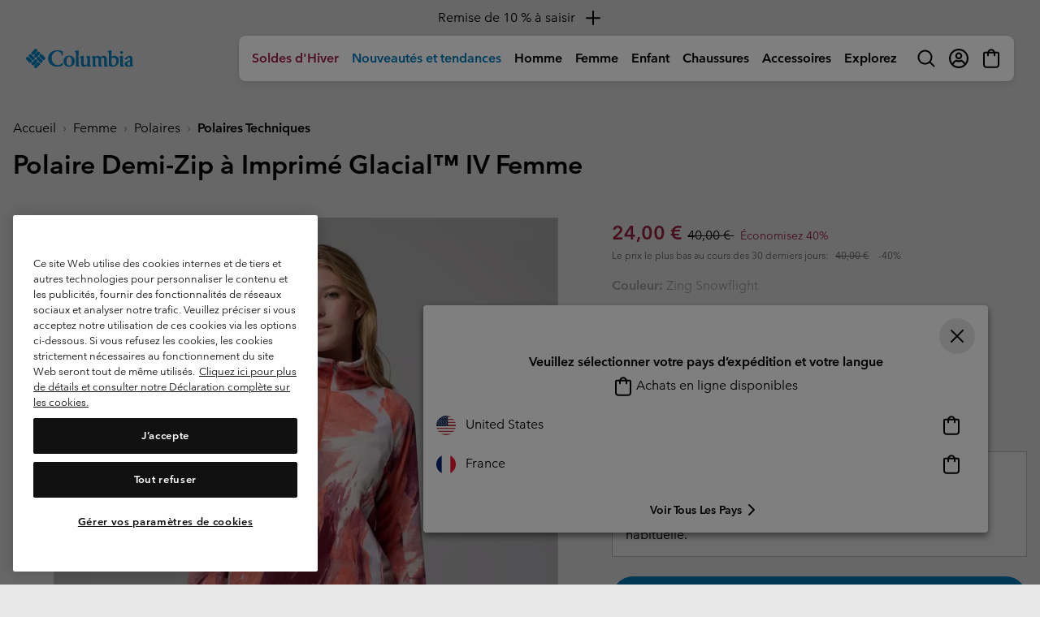

--- FILE ---
content_type: text/html
request_url: https://tzm.px-cloud.net/ns?c=903d5d20-f45a-11f0-958a-71f18a486ac5
body_size: 172
content:
3djuW5EP0hXFnZ-BOHqdkqz87vvje9H0jOJUEW-kdY6xEHlNj9NrlX7GJ1UlSdQYizBcPpXIgR3j1X1tWwWj48jKBaCb8iGMMrk-DxnQIImuN6nbCPB_LNOYzpuBwwdpICAAPrycsCiblj5FrL25EKkLLFM_kCWSFtJpNULE9AhD

--- FILE ---
content_type: text/html;charset=UTF-8
request_url: https://www.columbiasportswear.fr/on/demandware.store/Sites-Columbia_FR-Site/fr_FR/CQRecomm-Start
body_size: 8288
content:
    <div class="product-carousel-container container my-5">
        <div class="slot-product-carousel">
            <h2 class="recommend-heading-text-pos heading-recommended-product" data-dtm-id="product-carousel-heading">
                
                    Vous Aimerez Aussi
                
            </h2>

            
































    <div class="product-carousel js-recommended-products-carousel">
        <div class="swiper-container swiper-container--recommendations"
            data-carousel="swiper" data-swiper="{&quot;direction&quot;:&quot;horizontal&quot;,&quot;slidesPerView&quot;:1.25,&quot;centeredSlides&quot;:false,&quot;spaceBetween&quot;:16,&quot;navigation&quot;:{&quot;nextEl&quot;:&quot;.swiper-button-next&quot;,&quot;prevEl&quot;:&quot;.swiper-button-prev&quot;},&quot;pagination&quot;:{&quot;el&quot;:&quot;.swiper-pagination&quot;,&quot;type&quot;:&quot;bullets&quot;,&quot;clickable&quot;:true},&quot;breakpoints&quot;:{&quot;576&quot;:{&quot;slidesPerView&quot;:2.25},&quot;1024&quot;:{&quot;slidesPerView&quot;:4.25},&quot;1440&quot;:{&quot;slidesPerView&quot;:5.25}}}">
            <div class="swiper-wrapper">
                
                    
                    
                        <!-- CQuotient Activity Tracking (viewReco-cquotient.js) -->
<script type="text/javascript">//<!--
/* <![CDATA[ */
(function(){
try {
	if(window.CQuotient) {
		var cq_params = {};
		cq_params.cookieId = window.CQuotient.getCQCookieId();
		cq_params.userId = window.CQuotient.getCQUserId();
		cq_params.emailId = CQuotient.getCQHashedEmail();
		cq_params.loginId = CQuotient.getCQHashedLogin();
		cq_params.accumulate = true;
		cq_params.products = [{
			id: '1802201',
			sku: '',
			type: '',
			alt_id: ''
		}];
		cq_params.recommenderName = 'COLFR_YMAL_Upsell_AnchorCategory';
		cq_params.realm = "BCPX";
		cq_params.siteId = "Columbia_FR";
		cq_params.instanceType = "prd";
		cq_params.locale = window.CQuotient.locale;
		cq_params.slotId = 'pdp-recommendations-2';
		cq_params.slotConfigId = 'pdp-youmayalsolike-slot2';
		cq_params.slotConfigTemplate = 'slots\/recommendation\/product-carousel.isml';
		if(window.CQuotient.sendActivity)
			window.CQuotient.sendActivity( CQuotient.clientId, 'viewReco', cq_params );
		else
			window.CQuotient.activities.push( {activityType: 'viewReco', parameters: cq_params} );
	}
} catch(err) {}
})();
/* ]]> */
// -->
</script>
<script type="text/javascript">//<!--
/* <![CDATA[ (viewProduct-active_data.js) */
dw.ac._capture({id: "1802201", type: "recommendation"});
/* ]]> */
// -->
</script>
                            <div class="swiper-slide js-grid-tile">
                                

<div class="product" data-pid="1802201" data-dtm-name="recommendation-1802201">
    



<div class="product-tile product-tile--recommendation" tabindex="0" aria-expanded="false"
    data-tile-recs-url="/on/demandware.store/Sites-Columbia_FR-Site/fr_FR/Tile-AjaxRecommendations?pid=1802201"
>
    <div class="product-tile__wrapper" tabindex="-1">
        
<div class="tile__image-container background-image-loader ">
    
    
    
    
    
    
    

    

    
        
            
                
            
            
            
            <a href="/FR/p/polaire-demi-zip-glacial-iv-femme-1802201.html?dwvar_1802201_color=384" title="New Mint" data-img-variant-id="1802201384" data-dtm-id=product-carousel-link class="selected">
                
                    
                    
                    
                    
                    
                    <img class="tile__image tile__image--primary w-100
                        lazy
                        "
                        src="https://media.columbia.com/i/columbia/GridPlaceholder-COL"
                        data-src="https://media.columbia.com/i/columbia/1802201_384_f_om?w=375&amp;h=394&amp;fmt=auto"
                        alt="Polaire Demi-Zip Glacial IV Femme, Color: New Mint, image 1"
                        onerror="window.imageError(this)"/>
                    
                        <img class="tile__image tile__image--alt w-100"
                            src="https://media.columbia.com/i/columbia/GridPlaceholder-COL"
                            data-src="https://media.columbia.com/i/columbia/1802201_384_ht1_om?w=375&amp;h=394&amp;fmt=auto"
                            alt="Polaire Demi-Zip Glacial IV Femme, Color: New Mint, image 2"
                            onerror="window.imageError(this)"/>

                    
                
            </a>
        
            
                
            
            
            
            <a href="/FR/p/polaire-demi-zip-glacial-iv-femme-1802201.html?dwvar_1802201_color=461" title="Crushed Blue" data-img-variant-id="1802201461" data-dtm-id=product-carousel-link class="">
                
                    
                    
                    
                    
                    
                    <img class="tile__image tile__image--primary w-100
                        
                        "
                        src="https://media.columbia.com/i/columbia/GridPlaceholder-COL"
                        data-src="https://media.columbia.com/i/columbia/1802201_461_f_om?w=375&amp;h=394&amp;fmt=auto"
                        alt="Polaire Demi-Zip Glacial IV Femme, Color: Crushed Blue, image 3"
                        onerror="window.imageError(this)"/>
                    
                        <img class="tile__image tile__image--alt w-100"
                            src="https://media.columbia.com/i/columbia/GridPlaceholder-COL"
                            data-src="https://media.columbia.com/i/columbia/1802201_461_ht1_om?w=375&amp;h=394&amp;fmt=auto"
                            alt="Polaire Demi-Zip Glacial IV Femme, Color: Crushed Blue, image 4"
                            onerror="window.imageError(this)"/>

                    
                
            </a>
        
            
                
            
            
            
            <a href="/FR/p/polaire-demi-zip-glacial-iv-femme-1802201.html?dwvar_1802201_color=552" title="Lavender Pearl" data-img-variant-id="1802201552" data-dtm-id=product-carousel-link class="">
                
                    
                    
                    
                    
                    
                    <img class="tile__image tile__image--primary w-100
                        
                        "
                        src="https://media.columbia.com/i/columbia/GridPlaceholder-COL"
                        data-src="https://media.columbia.com/i/columbia/1802201_552_f_om?w=375&amp;h=394&amp;fmt=auto"
                        alt="Polaire Demi-Zip Glacial IV Femme, Color: Lavender Pearl, image 5"
                        onerror="window.imageError(this)"/>
                    
                        <img class="tile__image tile__image--alt w-100"
                            src="https://media.columbia.com/i/columbia/GridPlaceholder-COL"
                            data-src="https://media.columbia.com/i/columbia/1802201_552_ht1_om?w=375&amp;h=394&amp;fmt=auto"
                            alt="Polaire Demi-Zip Glacial IV Femme, Color: Lavender Pearl, image 6"
                            onerror="window.imageError(this)"/>

                    
                
            </a>
        
            
                
            
            
            
            <a href="/FR/p/polaire-demi-zip-glacial-iv-femme-1802201.html?dwvar_1802201_color=622" title="Rich Wine" data-img-variant-id="1802201622" data-dtm-id=product-carousel-link class="">
                
                    
                    
                    
                    
                    
                    <img class="tile__image tile__image--primary w-100
                        
                        "
                        src="https://media.columbia.com/i/columbia/GridPlaceholder-COL"
                        data-src="https://media.columbia.com/i/columbia/1802201_622_f_om?w=375&amp;h=394&amp;fmt=auto"
                        alt="Polaire Demi-Zip Glacial IV Femme, Color: Rich Wine, image 7"
                        onerror="window.imageError(this)"/>
                    
                        <img class="tile__image tile__image--alt w-100"
                            src="https://media.columbia.com/i/columbia/GridPlaceholder-COL"
                            data-src="https://media.columbia.com/i/columbia/1802201_622_ht1_om?w=375&amp;h=394&amp;fmt=auto"
                            alt="Polaire Demi-Zip Glacial IV Femme, Color: Rich Wine, image 8"
                            onerror="window.imageError(this)"/>

                    
                
            </a>
        
            
                
            
            
            
            <a href="/FR/p/polaire-demi-zip-glacial-iv-femme-1802201.html?dwvar_1802201_color=659" title="Eraser Pink" data-img-variant-id="1802201659" data-dtm-id=product-carousel-link class="">
                
                    
                    
                    
                    
                    
                    <img class="tile__image tile__image--primary w-100
                        
                        "
                        src="https://media.columbia.com/i/columbia/GridPlaceholder-COL"
                        data-src="https://media.columbia.com/i/columbia/1802201_659_f_om?w=375&amp;h=394&amp;fmt=auto"
                        alt="Polaire Demi-Zip Glacial IV Femme, Color: Eraser Pink, image 9"
                        onerror="window.imageError(this)"/>
                    
                        <img class="tile__image tile__image--alt w-100"
                            src="https://media.columbia.com/i/columbia/GridPlaceholder-COL"
                            data-src="https://media.columbia.com/i/columbia/1802201_659_ht1_om?w=375&amp;h=394&amp;fmt=auto"
                            alt="Polaire Demi-Zip Glacial IV Femme, Color: Eraser Pink, image 10"
                            onerror="window.imageError(this)"/>

                    
                
            </a>
        
            
                
            
            
            
            <a href="/FR/p/polaire-demi-zip-glacial-iv-femme-1802201.html?dwvar_1802201_color=348" title="Safari" data-img-variant-id="1802201348" data-dtm-id=product-carousel-link class="">
                
                    
                    
                    
                    
                    
                    <img class="tile__image tile__image--primary w-100
                        
                        "
                        src="https://media.columbia.com/i/columbia/GridPlaceholder-COL"
                        data-src="https://media.columbia.com/i/columbia/1802201_348_f_om?w=375&amp;h=394&amp;fmt=auto"
                        alt="Polaire Demi-Zip Glacial IV Femme, Color: Safari, image 11"
                        onerror="window.imageError(this)"/>
                    
                        <img class="tile__image tile__image--alt w-100"
                            src="https://media.columbia.com/i/columbia/GridPlaceholder-COL"
                            data-src="https://media.columbia.com/i/columbia/1802201_348_b_om?w=375&amp;h=394&amp;fmt=auto"
                            alt="Polaire Demi-Zip Glacial IV Femme, Color: Safari, image 12"
                            onerror="window.imageError(this)"/>

                    
                
            </a>
        
            
                
            
            
            
            <a href="/FR/p/polaire-demi-zip-glacial-iv-femme-1802201.html?dwvar_1802201_color=466" title="Nocturnal" data-img-variant-id="1802201466" data-dtm-id=product-carousel-link class="">
                
                    
                    
                    
                    
                    
                    <img class="tile__image tile__image--primary w-100
                        
                        "
                        src="https://media.columbia.com/i/columbia/GridPlaceholder-COL"
                        data-src="https://media.columbia.com/i/columbia/1802201_466_f_om?w=375&amp;h=394&amp;fmt=auto"
                        alt="Polaire Demi-Zip Glacial IV Femme, Color: Nocturnal, image 13"
                        onerror="window.imageError(this)"/>
                    
                        <img class="tile__image tile__image--alt w-100"
                            src="https://media.columbia.com/i/columbia/GridPlaceholder-COL"
                            data-src="https://media.columbia.com/i/columbia/1802201_466_ht1_om?w=375&amp;h=394&amp;fmt=auto"
                            alt="Polaire Demi-Zip Glacial IV Femme, Color: Nocturnal, image 14"
                            onerror="window.imageError(this)"/>

                    
                
            </a>
        
            
                
            
            
            
            <a href="/FR/p/polaire-demi-zip-glacial-iv-femme-1802201.html?dwvar_1802201_color=010" title="Black" data-img-variant-id="1802201010" data-dtm-id=product-carousel-link class="">
                
                    
                    
                    
                    
                    
                    <img class="tile__image tile__image--primary w-100
                        
                        "
                        src="https://media.columbia.com/i/columbia/GridPlaceholder-COL"
                        data-src="https://media.columbia.com/i/columbia/1802201_010_f_om?w=375&amp;h=394&amp;fmt=auto"
                        alt="Polaire Demi-Zip Glacial IV Femme, Color: Black, image 15"
                        onerror="window.imageError(this)"/>
                    
                        <img class="tile__image tile__image--alt w-100"
                            src="https://media.columbia.com/i/columbia/GridPlaceholder-COL"
                            data-src="https://media.columbia.com/i/columbia/1802201_010_ht1_om?w=375&amp;h=394&amp;fmt=auto"
                            alt="Polaire Demi-Zip Glacial IV Femme, Color: Black, image 16"
                            onerror="window.imageError(this)"/>

                    
                
            </a>
        
            
                
            
            
            
            <a href="/FR/p/polaire-demi-zip-glacial-iv-femme-1802201.html?dwvar_1802201_color=125" title="Sea Salt" data-img-variant-id="1802201125" data-dtm-id=product-carousel-link class="">
                
                    
                    
                    
                    
                    
                    <img class="tile__image tile__image--primary w-100
                        
                        "
                        src="https://media.columbia.com/i/columbia/GridPlaceholder-COL"
                        data-src="https://media.columbia.com/i/columbia/1802201_125_f_om?w=375&amp;h=394&amp;fmt=auto"
                        alt="Polaire Demi-Zip Glacial IV Femme, Color: Sea Salt, image 17"
                        onerror="window.imageError(this)"/>
                    
                        <img class="tile__image tile__image--alt w-100"
                            src="https://media.columbia.com/i/columbia/GridPlaceholder-COL"
                            data-src="https://media.columbia.com/i/columbia/1802201_125_ht1_om?w=375&amp;h=394&amp;fmt=auto"
                            alt="Polaire Demi-Zip Glacial IV Femme, Color: Sea Salt, image 18"
                            onerror="window.imageError(this)"/>

                    
                
            </a>
        
    
</div>


        <div class="product-tile__body">
            
                <div class="product-tile__color-swatch">
                    




<div class=" color-swatches">
    <div class="swatch__container">
        
            
                
                
                
                <div class="">
                    <a href="/FR/p/polaire-demi-zip-glacial-iv-femme-1802201.html?dwvar_1802201_color=384"
                        class="js-color-swatch swatch swatch--tile swatch--color selected"
                        data-quickview-url="/on/demandware.store/Sites-Columbia_FR-Site/fr_FR/Product-ShowQuickView?pid=1802201&amp;dwvar_1802201_color=384"
                        data-variant-id="1802201384">
                        <span
                            data-index="0.0"
                            title="New Mint"
                            class="swatch__core"
                            style="background-image: url(https://media.columbia.com/i/columbia/1802201_384_sw_sw?w=42&amp;h=42&amp;fmt=auto), url(https://media.columbia.com/i/columbia/ImagePlaceholder_COL_sw?w=42&amp;h=42&amp;fmt=auto)">
                            New Mint
                        </span>
                    </a>
                </div>
            
                
                
                
                <div class="">
                    <a href="/FR/p/polaire-demi-zip-glacial-iv-femme-1802201.html?dwvar_1802201_color=461"
                        class="js-color-swatch swatch swatch--tile swatch--color "
                        data-quickview-url="/on/demandware.store/Sites-Columbia_FR-Site/fr_FR/Product-ShowQuickView?pid=1802201&amp;dwvar_1802201_color=461"
                        data-variant-id="1802201461">
                        <span
                            data-index="1.0"
                            title="Crushed Blue"
                            class="swatch__core"
                            style="background-image: url(https://media.columbia.com/i/columbia/1802201_461_sw_sw?w=42&amp;h=42&amp;fmt=auto), url(https://media.columbia.com/i/columbia/ImagePlaceholder_COL_sw?w=42&amp;h=42&amp;fmt=auto)">
                            Crushed Blue
                        </span>
                    </a>
                </div>
            
                
                
                
                <div class="">
                    <a href="/FR/p/polaire-demi-zip-glacial-iv-femme-1802201.html?dwvar_1802201_color=552"
                        class="js-color-swatch swatch swatch--tile swatch--color "
                        data-quickview-url="/on/demandware.store/Sites-Columbia_FR-Site/fr_FR/Product-ShowQuickView?pid=1802201&amp;dwvar_1802201_color=552"
                        data-variant-id="1802201552">
                        <span
                            data-index="2.0"
                            title="Lavender Pearl"
                            class="swatch__core"
                            style="background-image: url(https://media.columbia.com/i/columbia/1802201_552_sw_sw?w=42&amp;h=42&amp;fmt=auto), url(https://media.columbia.com/i/columbia/ImagePlaceholder_COL_sw?w=42&amp;h=42&amp;fmt=auto)">
                            Lavender Pearl
                        </span>
                    </a>
                </div>
            
                
                
                
                <div class="">
                    <a href="/FR/p/polaire-demi-zip-glacial-iv-femme-1802201.html?dwvar_1802201_color=622"
                        class="js-color-swatch swatch swatch--tile swatch--color "
                        data-quickview-url="/on/demandware.store/Sites-Columbia_FR-Site/fr_FR/Product-ShowQuickView?pid=1802201&amp;dwvar_1802201_color=622"
                        data-variant-id="1802201622">
                        <span
                            data-index="3.0"
                            title="Rich Wine"
                            class="swatch__core"
                            style="background-image: url(https://media.columbia.com/i/columbia/1802201_622_sw_sw?w=42&amp;h=42&amp;fmt=auto), url(https://media.columbia.com/i/columbia/ImagePlaceholder_COL_sw?w=42&amp;h=42&amp;fmt=auto)">
                            Rich Wine
                        </span>
                    </a>
                </div>
            
                
                
                
                <div class="">
                    <a href="/FR/p/polaire-demi-zip-glacial-iv-femme-1802201.html?dwvar_1802201_color=659"
                        class="js-color-swatch swatch swatch--tile swatch--color "
                        data-quickview-url="/on/demandware.store/Sites-Columbia_FR-Site/fr_FR/Product-ShowQuickView?pid=1802201&amp;dwvar_1802201_color=659"
                        data-variant-id="1802201659">
                        <span
                            data-index="4.0"
                            title="Eraser Pink"
                            class="swatch__core"
                            style="background-image: url(https://media.columbia.com/i/columbia/1802201_659_sw_sw?w=42&amp;h=42&amp;fmt=auto), url(https://media.columbia.com/i/columbia/ImagePlaceholder_COL_sw?w=42&amp;h=42&amp;fmt=auto)">
                            Eraser Pink
                        </span>
                    </a>
                </div>
            
                
                
                
                <div class="">
                    <a href="/FR/p/polaire-demi-zip-glacial-iv-femme-1802201.html?dwvar_1802201_color=348"
                        class="js-color-swatch swatch swatch--tile swatch--color "
                        data-quickview-url="/on/demandware.store/Sites-Columbia_FR-Site/fr_FR/Product-ShowQuickView?pid=1802201&amp;dwvar_1802201_color=348"
                        data-variant-id="1802201348">
                        <span
                            data-index="5.0"
                            title="Safari"
                            class="swatch__core"
                            style="background-image: url(https://media.columbia.com/i/columbia/1802201_348_sw_sw?w=42&amp;h=42&amp;fmt=auto), url(https://media.columbia.com/i/columbia/ImagePlaceholder_COL_sw?w=42&amp;h=42&amp;fmt=auto)">
                            Safari
                        </span>
                    </a>
                </div>
            
                
                
                
                <div class="">
                    <a href="/FR/p/polaire-demi-zip-glacial-iv-femme-1802201.html?dwvar_1802201_color=466"
                        class="js-color-swatch swatch swatch--tile swatch--color "
                        data-quickview-url="/on/demandware.store/Sites-Columbia_FR-Site/fr_FR/Product-ShowQuickView?pid=1802201&amp;dwvar_1802201_color=466"
                        data-variant-id="1802201466">
                        <span
                            data-index="6.0"
                            title="Nocturnal"
                            class="swatch__core"
                            style="background-image: url(https://media.columbia.com/i/columbia/1802201_466_sw_sw?w=42&amp;h=42&amp;fmt=auto), url(https://media.columbia.com/i/columbia/ImagePlaceholder_COL_sw?w=42&amp;h=42&amp;fmt=auto)">
                            Nocturnal
                        </span>
                    </a>
                </div>
            
                
                
                
                <div class="">
                    <a href="/FR/p/polaire-demi-zip-glacial-iv-femme-1802201.html?dwvar_1802201_color=010"
                        class="js-color-swatch swatch swatch--tile swatch--color "
                        data-quickview-url="/on/demandware.store/Sites-Columbia_FR-Site/fr_FR/Product-ShowQuickView?pid=1802201&amp;dwvar_1802201_color=010"
                        data-variant-id="1802201010">
                        <span
                            data-index="7.0"
                            title="Black"
                            class="swatch__core"
                            style="background-image: url(https://media.columbia.com/i/columbia/1802201_010_sw_sw?w=42&amp;h=42&amp;fmt=auto), url(https://media.columbia.com/i/columbia/ImagePlaceholder_COL_sw?w=42&amp;h=42&amp;fmt=auto)">
                            Black
                        </span>
                    </a>
                </div>
            
                
                
                
                <div class="">
                    <a href="/FR/p/polaire-demi-zip-glacial-iv-femme-1802201.html?dwvar_1802201_color=125"
                        class="js-color-swatch swatch swatch--tile swatch--color "
                        data-quickview-url="/on/demandware.store/Sites-Columbia_FR-Site/fr_FR/Product-ShowQuickView?pid=1802201&amp;dwvar_1802201_color=125"
                        data-variant-id="1802201125">
                        <span
                            data-index="8.0"
                            title="Sea Salt"
                            class="swatch__core"
                            style="background-image: url(https://media.columbia.com/i/columbia/1802201_125_sw_sw?w=42&amp;h=42&amp;fmt=auto), url(https://media.columbia.com/i/columbia/ImagePlaceholder_COL_sw?w=42&amp;h=42&amp;fmt=auto)">
                            Sea Salt
                        </span>
                    </a>
                </div>
            
            
                
                <button class="swatch swatch--color swatch--toggle js-swatches-toggle">
                    <div class="swatch__core swatch--toggle__label swatch--toggle__label--more js-swatches-more">
                        <span class="js-area-show-more"></span>
                    </div>
                    <div class="swatch__core swatch--toggle__label swatch--toggle__label--less js-swatches-less d-none">
                        <svg class="svgicon">
                            <use href="#remove"></use>
                        </svg>
                        <span class="aria-offscreen">remove</span>
                    </div>
                </button>
            
        
    </div>
    
</div>

                </div>
            

            
    

    



            
<h2 class="product-tile__title pdp-link" itemprop="name">
    <a class="link js-tile-link" href="/FR/p/polaire-demi-zip-glacial-iv-femme-1802201.html?dwvar_1802201_color=384" itemprop="url" data-dtm-id=product-carousel-link>Polaire Demi-Zip Glacial&trade; IV Femme</a>
</h2>


            
                

            

            
                

            

            
            
            

            <div class="d-flex justify-content-between align-items-center my-3">
                
                    <div class="product-tile__price">
                        
                        
                            
    <div class="price">
        <span class="range">
    

    
    
    
        
    
    <span>
    
    
    <meta itemprop="priceCurrency" content="EUR" />

    <span class="sales">
        
            <span class="value discounted" itemprop="lowprice" tabindex="0" content="32.00">
                <span class="sr-only">Minimum sale price: </span>
                32,00 &#8364;
            </span>
        
    </span>

    

    
</span>

    -
    
    
    
    
    <span>
    
    
    <meta itemprop="priceCurrency" content="EUR" />

    <span class="sales">
        
            <span class="value" itemprop="highprice" tabindex="0" content="40.00">
                <span class="sr-only">Maximum price: </span>
                40,00 &#8364;
            </span>
        
    </span>

    

    
</span>

</span>

    </div>


                        
                    </div>
                

                
                    
<div class="product__add-to-cart__quickshop">
    <button data-link="/on/demandware.store/Sites-Columbia_FR-Site/fr_FR/Product-ShowQuickView?pid=1802201" class="js-quickview btn btn-icon btn-icon--sm btn-flat--ltgrey mb-0" data-dtm-id=product-carousel-link>
        <svg><use href="#quickshop"></use></svg>
    </button>

    
</div>

                
            </div>

            <div class="product-tile__footer">
                

    
        
        
            
        
    
        
        
            
        
    
        
        
            
                
            
        
    


                

                

            </div>
        </div>
    </div>
</div>

</div>

                            </div>
                        
                    
                
                    
                    
                        <!-- CQuotient Activity Tracking (viewReco-cquotient.js) -->
<script type="text/javascript">//<!--
/* <![CDATA[ */
(function(){
try {
	if(window.CQuotient) {
		var cq_params = {};
		cq_params.cookieId = window.CQuotient.getCQCookieId();
		cq_params.userId = window.CQuotient.getCQUserId();
		cq_params.emailId = CQuotient.getCQHashedEmail();
		cq_params.loginId = CQuotient.getCQHashedLogin();
		cq_params.accumulate = true;
		cq_params.products = [{
			id: '1959713',
			sku: '',
			type: '',
			alt_id: ''
		}];
		cq_params.recommenderName = 'COLFR_YMAL_Upsell_AnchorCategory';
		cq_params.realm = "BCPX";
		cq_params.siteId = "Columbia_FR";
		cq_params.instanceType = "prd";
		cq_params.locale = window.CQuotient.locale;
		cq_params.slotId = 'pdp-recommendations-2';
		cq_params.slotConfigId = 'pdp-youmayalsolike-slot2';
		cq_params.slotConfigTemplate = 'slots\/recommendation\/product-carousel.isml';
		if(window.CQuotient.sendActivity)
			window.CQuotient.sendActivity( CQuotient.clientId, 'viewReco', cq_params );
		else
			window.CQuotient.activities.push( {activityType: 'viewReco', parameters: cq_params} );
	}
} catch(err) {}
})();
/* ]]> */
// -->
</script>
<script type="text/javascript">//<!--
/* <![CDATA[ (viewProduct-active_data.js) */
dw.ac._capture({id: "1959713", type: "recommendation"});
/* ]]> */
// -->
</script>
                            <div class="swiper-slide js-grid-tile">
                                

<div class="product" data-pid="1959713" data-dtm-name="recommendation-1959713">
    



<div class="product-tile product-tile--recommendation" tabindex="0" aria-expanded="false"
    data-tile-recs-url="/on/demandware.store/Sites-Columbia_FR-Site/fr_FR/Tile-AjaxRecommendations?pid=1959713"
>
    <div class="product-tile__wrapper" tabindex="-1">
        
<div class="tile__image-container background-image-loader ">
    
    
    
    
    
    
    

    

    
        
            
                
            
            
            
            <a href="/FR/p/veste-polaire-technique-park-view-femme-1959713.html?dwvar_1959713_color=325" title="Spray" data-img-variant-id="1959713325" data-dtm-id=product-carousel-link class="selected">
                
                    
                    
                    
                    
                    
                    <img class="tile__image tile__image--primary w-100
                        lazy
                        "
                        src="https://media.columbia.com/i/columbia/GridPlaceholder-COL"
                        data-src="https://media.columbia.com/i/columbia/1959713_325_f_om?w=375&amp;h=394&amp;fmt=auto"
                        alt="Veste Polaire Technique Park View Femme, Color: Spray, image 1"
                        onerror="window.imageError(this)"/>
                    
                        <img class="tile__image tile__image--alt w-100"
                            src="https://media.columbia.com/i/columbia/GridPlaceholder-COL"
                            data-src="https://media.columbia.com/i/columbia/1959713_325_b_om?w=375&amp;h=394&amp;fmt=auto"
                            alt="Veste Polaire Technique Park View Femme, Color: Spray, image 2"
                            onerror="window.imageError(this)"/>

                    
                
            </a>
        
            
                
            
            
            
            <a href="/FR/p/veste-polaire-technique-park-view-femme-1959713.html?dwvar_1959713_color=669" title="Pink Sand" data-img-variant-id="1959713669" data-dtm-id=product-carousel-link class="">
                
                    
                    
                    
                    
                    
                    <img class="tile__image tile__image--primary w-100
                        
                        "
                        src="https://media.columbia.com/i/columbia/GridPlaceholder-COL"
                        data-src="https://media.columbia.com/i/columbia/1959713_669_f_om?w=375&amp;h=394&amp;fmt=auto"
                        alt="Veste Polaire Technique Park View Femme, Color: Pink Sand, image 3"
                        onerror="window.imageError(this)"/>
                    
                        <img class="tile__image tile__image--alt w-100"
                            src="https://media.columbia.com/i/columbia/GridPlaceholder-COL"
                            data-src="https://media.columbia.com/i/columbia/1959713_669_b_om?w=375&amp;h=394&amp;fmt=auto"
                            alt="Veste Polaire Technique Park View Femme, Color: Pink Sand, image 4"
                            onerror="window.imageError(this)"/>

                    
                
            </a>
        
    
</div>


        <div class="product-tile__body">
            
                <div class="product-tile__color-swatch">
                    




<div class=" color-swatches">
    <div class="swatch__container">
        
            
                
                
                
                <div class="">
                    <a href="/FR/p/veste-polaire-technique-park-view-femme-1959713.html?dwvar_1959713_color=325"
                        class="js-color-swatch swatch swatch--tile swatch--color selected"
                        data-quickview-url="/on/demandware.store/Sites-Columbia_FR-Site/fr_FR/Product-ShowQuickView?pid=1959713&amp;dwvar_1959713_color=325"
                        data-variant-id="1959713325">
                        <span
                            data-index="0.0"
                            title="Spray"
                            class="swatch__core"
                            style="background-image: url(https://media.columbia.com/i/columbia/1959713_325_sw_sw?w=42&amp;h=42&amp;fmt=auto), url(https://media.columbia.com/i/columbia/ImagePlaceholder_COL_sw?w=42&amp;h=42&amp;fmt=auto)">
                            Spray
                        </span>
                    </a>
                </div>
            
                
                
                
                <div class="">
                    <a href="/FR/p/veste-polaire-technique-park-view-femme-1959713.html?dwvar_1959713_color=669"
                        class="js-color-swatch swatch swatch--tile swatch--color "
                        data-quickview-url="/on/demandware.store/Sites-Columbia_FR-Site/fr_FR/Product-ShowQuickView?pid=1959713&amp;dwvar_1959713_color=669"
                        data-variant-id="1959713669">
                        <span
                            data-index="1.0"
                            title="Pink Sand"
                            class="swatch__core"
                            style="background-image: url(https://media.columbia.com/i/columbia/1959713_669_sw_sw?w=42&amp;h=42&amp;fmt=auto), url(https://media.columbia.com/i/columbia/ImagePlaceholder_COL_sw?w=42&amp;h=42&amp;fmt=auto)">
                            Pink Sand
                        </span>
                    </a>
                </div>
            
            
                
                <button class="swatch swatch--color swatch--toggle js-swatches-toggle">
                    <div class="swatch__core swatch--toggle__label swatch--toggle__label--more js-swatches-more">
                        <span class="js-area-show-more"></span>
                    </div>
                    <div class="swatch__core swatch--toggle__label swatch--toggle__label--less js-swatches-less d-none">
                        <svg class="svgicon">
                            <use href="#remove"></use>
                        </svg>
                        <span class="aria-offscreen">remove</span>
                    </div>
                </button>
            
        
    </div>
    
</div>

                </div>
            

            
    

    



            
<h2 class="product-tile__title pdp-link" itemprop="name">
    <a class="link js-tile-link" href="/FR/p/veste-polaire-technique-park-view-femme-1959713.html?dwvar_1959713_color=325" itemprop="url" data-dtm-id=product-carousel-link>Veste Polaire Technique Park View&trade; Femme</a>
</h2>


            
                

            

            
                
    <div class="product-badge--tech order-2">
        <div class="product-badge--tech__text h5">
            Evacue l'humidit&eacute;
        </div>
    </div>


            

            
            
            

            <div class="d-flex justify-content-between align-items-center my-3">
                
                    <div class="product-tile__price">
                        
                        
                            
    <div class="price">
        
        <span>
    
    
    <meta itemprop="priceCurrency" content="EUR" />

    <span class="sales">
        
            
            
            <span class="value discounted" itemprop="price" tabindex="0" content="37.50">
                <span class="sr-only">Sale price: </span>
                37,50 &#8364;
            </span>
        
    </span>

    
        
        <meta itemprop="priceCurrency" content="EUR" />
        <span class="strike-through list">
            <span class="value" itemprop="price" tabindex="0" content="75.00">
                <span class="sr-only">Regular price: </span>
                75,00 &#8364;
            </span>
        </span>
    

    
</span>

    </div>


                        
                    </div>
                

                
                    
<div class="product__add-to-cart__quickshop">
    <button data-link="/on/demandware.store/Sites-Columbia_FR-Site/fr_FR/Product-ShowQuickView?pid=1959713" class="js-quickview btn btn-icon btn-icon--sm btn-flat--ltgrey mb-0" data-dtm-id=product-carousel-link>
        <svg><use href="#quickshop"></use></svg>
    </button>

    
</div>

                
            </div>

            <div class="product-tile__footer">
                

    
        
        
            
        
    
        
        
            
        
    
        
        
            
        
    
        
        
            
                
            
        
    


                

                

            </div>
        </div>
    </div>
</div>

</div>

                            </div>
                        
                    
                
                    
                    
                        <!-- CQuotient Activity Tracking (viewReco-cquotient.js) -->
<script type="text/javascript">//<!--
/* <![CDATA[ */
(function(){
try {
	if(window.CQuotient) {
		var cq_params = {};
		cq_params.cookieId = window.CQuotient.getCQCookieId();
		cq_params.userId = window.CQuotient.getCQUserId();
		cq_params.emailId = CQuotient.getCQHashedEmail();
		cq_params.loginId = CQuotient.getCQHashedLogin();
		cq_params.accumulate = true;
		cq_params.products = [{
			id: '2154191',
			sku: '',
			type: '',
			alt_id: ''
		}];
		cq_params.recommenderName = 'COLFR_YMAL_Upsell_AnchorCategory';
		cq_params.realm = "BCPX";
		cq_params.siteId = "Columbia_FR";
		cq_params.instanceType = "prd";
		cq_params.locale = window.CQuotient.locale;
		cq_params.slotId = 'pdp-recommendations-2';
		cq_params.slotConfigId = 'pdp-youmayalsolike-slot2';
		cq_params.slotConfigTemplate = 'slots\/recommendation\/product-carousel.isml';
		if(window.CQuotient.sendActivity)
			window.CQuotient.sendActivity( CQuotient.clientId, 'viewReco', cq_params );
		else
			window.CQuotient.activities.push( {activityType: 'viewReco', parameters: cq_params} );
	}
} catch(err) {}
})();
/* ]]> */
// -->
</script>
<script type="text/javascript">//<!--
/* <![CDATA[ (viewProduct-active_data.js) */
dw.ac._capture({id: "2154191", type: "recommendation"});
/* ]]> */
// -->
</script>
                            <div class="swiper-slide js-grid-tile">
                                

<div class="product" data-pid="2154191" data-dtm-name="recommendation-2154191">
    



<div class="product-tile product-tile--recommendation" tabindex="0" aria-expanded="false"
    data-tile-recs-url="/on/demandware.store/Sites-Columbia_FR-Site/fr_FR/Tile-AjaxRecommendations?pid=2154191"
>
    <div class="product-tile__wrapper" tabindex="-1">
        
<div class="tile__image-container background-image-loader ">
    
    
    
    
    
    
    

    

    
        
            
                
            
            
            
            <a href="/FR/p/veste-en-polaire-roffe-ridge-iii-femme-2154191.html?dwvar_2154191_color=100" title="White" data-img-variant-id="2154191100" data-dtm-id=product-carousel-link class="selected">
                
                    
                    
                    
                    
                    
                    <img class="tile__image tile__image--primary w-100
                        lazy
                        "
                        src="https://media.columbia.com/i/columbia/GridPlaceholder-COL"
                        data-src="https://media.columbia.com/i/columbia/2154191_100_f_om?w=375&amp;h=394&amp;fmt=auto"
                        alt="Veste en Polaire Roffe Ridge III Femme, Color: White, image 1"
                        onerror="window.imageError(this)"/>
                    
                        <img class="tile__image tile__image--alt w-100"
                            src="https://media.columbia.com/i/columbia/GridPlaceholder-COL"
                            data-src="https://media.columbia.com/i/columbia/2154191_100_ht1_om?w=375&amp;h=394&amp;fmt=auto"
                            alt="Veste en Polaire Roffe Ridge III Femme, Color: White, image 2"
                            onerror="window.imageError(this)"/>

                    
                
            </a>
        
            
                
            
            
            
            <a href="/FR/p/veste-en-polaire-roffe-ridge-iii-femme-2154191.html?dwvar_2154191_color=010" title="Black" data-img-variant-id="2154191010" data-dtm-id=product-carousel-link class="">
                
                    
                    
                    
                    
                    
                    <img class="tile__image tile__image--primary w-100
                        
                        "
                        src="https://media.columbia.com/i/columbia/GridPlaceholder-COL"
                        data-src="https://media.columbia.com/i/columbia/2154191_010_f_om?w=375&amp;h=394&amp;fmt=auto"
                        alt="Veste en Polaire Roffe Ridge III Femme, Color: Black, image 3"
                        onerror="window.imageError(this)"/>
                    
                        <img class="tile__image tile__image--alt w-100"
                            src="https://media.columbia.com/i/columbia/GridPlaceholder-COL"
                            data-src="https://media.columbia.com/i/columbia/2154191_010_ht1_om?w=375&amp;h=394&amp;fmt=auto"
                            alt="Veste en Polaire Roffe Ridge III Femme, Color: Black, image 4"
                            onerror="window.imageError(this)"/>

                    
                
            </a>
        
            
                
            
            
            
            <a href="/FR/p/veste-en-polaire-roffe-ridge-iii-femme-2154191.html?dwvar_2154191_color=464" title="Collegiate Navy" data-img-variant-id="2154191464" data-dtm-id=product-carousel-link class="">
                
                    
                    
                    
                    
                    
                    <img class="tile__image tile__image--primary w-100
                        
                        "
                        src="https://media.columbia.com/i/columbia/GridPlaceholder-COL"
                        data-src="https://media.columbia.com/i/columbia/2154191_464_f_om?w=375&amp;h=394&amp;fmt=auto"
                        alt="Veste en Polaire Roffe Ridge III Femme, Color: Collegiate Navy, image 5"
                        onerror="window.imageError(this)"/>
                    
                        <img class="tile__image tile__image--alt w-100"
                            src="https://media.columbia.com/i/columbia/GridPlaceholder-COL"
                            data-src="https://media.columbia.com/i/columbia/2154191_464_ht1_om?w=375&amp;h=394&amp;fmt=auto"
                            alt="Veste en Polaire Roffe Ridge III Femme, Color: Collegiate Navy, image 6"
                            onerror="window.imageError(this)"/>

                    
                
            </a>
        
            
                
            
            
            
            <a href="/FR/p/veste-en-polaire-roffe-ridge-iii-femme-2154191.html?dwvar_2154191_color=624" title="Rich Wine" data-img-variant-id="2154191624" data-dtm-id=product-carousel-link class="">
                
                    
                    
                    
                    
                    
                    <img class="tile__image tile__image--primary w-100
                        
                        "
                        src="https://media.columbia.com/i/columbia/GridPlaceholder-COL"
                        data-src="https://media.columbia.com/i/columbia/2154191_624_f_om?w=375&amp;h=394&amp;fmt=auto"
                        alt="Veste en Polaire Roffe Ridge III Femme, Color: Rich Wine, image 7"
                        onerror="window.imageError(this)"/>
                    
                        <img class="tile__image tile__image--alt w-100"
                            src="https://media.columbia.com/i/columbia/GridPlaceholder-COL"
                            data-src="https://media.columbia.com/i/columbia/2154191_624_ht1_om?w=375&amp;h=394&amp;fmt=auto"
                            alt="Veste en Polaire Roffe Ridge III Femme, Color: Rich Wine, image 8"
                            onerror="window.imageError(this)"/>

                    
                
            </a>
        
    
</div>


        <div class="product-tile__body">
            
                <div class="product-tile__color-swatch">
                    




<div class=" color-swatches">
    <div class="swatch__container">
        
            
                
                
                
                <div class="">
                    <a href="/FR/p/veste-en-polaire-roffe-ridge-iii-femme-2154191.html?dwvar_2154191_color=100"
                        class="js-color-swatch swatch swatch--tile swatch--color selected"
                        data-quickview-url="/on/demandware.store/Sites-Columbia_FR-Site/fr_FR/Product-ShowQuickView?pid=2154191&amp;dwvar_2154191_color=100"
                        data-variant-id="2154191100">
                        <span
                            data-index="0.0"
                            title="White"
                            class="swatch__core"
                            style="background-image: url(https://media.columbia.com/i/columbia/2154191_100_sw_sw?w=42&amp;h=42&amp;fmt=auto), url(https://media.columbia.com/i/columbia/ImagePlaceholder_COL_sw?w=42&amp;h=42&amp;fmt=auto)">
                            White
                        </span>
                    </a>
                </div>
            
                
                
                
                <div class="">
                    <a href="/FR/p/veste-en-polaire-roffe-ridge-iii-femme-2154191.html?dwvar_2154191_color=010"
                        class="js-color-swatch swatch swatch--tile swatch--color "
                        data-quickview-url="/on/demandware.store/Sites-Columbia_FR-Site/fr_FR/Product-ShowQuickView?pid=2154191&amp;dwvar_2154191_color=010"
                        data-variant-id="2154191010">
                        <span
                            data-index="1.0"
                            title="Black"
                            class="swatch__core"
                            style="background-image: url(https://media.columbia.com/i/columbia/2154191_010_sw_sw?w=42&amp;h=42&amp;fmt=auto), url(https://media.columbia.com/i/columbia/ImagePlaceholder_COL_sw?w=42&amp;h=42&amp;fmt=auto)">
                            Black
                        </span>
                    </a>
                </div>
            
                
                
                
                <div class="">
                    <a href="/FR/p/veste-en-polaire-roffe-ridge-iii-femme-2154191.html?dwvar_2154191_color=464"
                        class="js-color-swatch swatch swatch--tile swatch--color "
                        data-quickview-url="/on/demandware.store/Sites-Columbia_FR-Site/fr_FR/Product-ShowQuickView?pid=2154191&amp;dwvar_2154191_color=464"
                        data-variant-id="2154191464">
                        <span
                            data-index="2.0"
                            title="Collegiate Navy"
                            class="swatch__core"
                            style="background-image: url(https://media.columbia.com/i/columbia/2154191_464_sw_sw?w=42&amp;h=42&amp;fmt=auto), url(https://media.columbia.com/i/columbia/ImagePlaceholder_COL_sw?w=42&amp;h=42&amp;fmt=auto)">
                            Collegiate Navy
                        </span>
                    </a>
                </div>
            
                
                
                
                <div class="">
                    <a href="/FR/p/veste-en-polaire-roffe-ridge-iii-femme-2154191.html?dwvar_2154191_color=624"
                        class="js-color-swatch swatch swatch--tile swatch--color "
                        data-quickview-url="/on/demandware.store/Sites-Columbia_FR-Site/fr_FR/Product-ShowQuickView?pid=2154191&amp;dwvar_2154191_color=624"
                        data-variant-id="2154191624">
                        <span
                            data-index="3.0"
                            title="Rich Wine"
                            class="swatch__core"
                            style="background-image: url(https://media.columbia.com/i/columbia/2154191_624_sw_sw?w=42&amp;h=42&amp;fmt=auto), url(https://media.columbia.com/i/columbia/ImagePlaceholder_COL_sw?w=42&amp;h=42&amp;fmt=auto)">
                            Rich Wine
                        </span>
                    </a>
                </div>
            
            
                
                <button class="swatch swatch--color swatch--toggle js-swatches-toggle">
                    <div class="swatch__core swatch--toggle__label swatch--toggle__label--more js-swatches-more">
                        <span class="js-area-show-more"></span>
                    </div>
                    <div class="swatch__core swatch--toggle__label swatch--toggle__label--less js-swatches-less d-none">
                        <svg class="svgicon">
                            <use href="#remove"></use>
                        </svg>
                        <span class="aria-offscreen">remove</span>
                    </div>
                </button>
            
        
    </div>
    
</div>

                </div>
            

            
    
        
            <div class="product-badge product-badge--bestseller">
                Bestseller
            </div>
        
    

    



            
<h2 class="product-tile__title pdp-link" itemprop="name">
    <a class="link js-tile-link" href="/FR/p/veste-en-polaire-roffe-ridge-iii-femme-2154191.html?dwvar_2154191_color=100" itemprop="url" data-dtm-id=product-carousel-link>Veste en Polaire Roffe Ridge&trade; III Femme</a>
</h2>


            
                

            

            
                

            

            
            
            

            <div class="d-flex justify-content-between align-items-center my-3">
                
                    <div class="product-tile__price">
                        
                        
                            
    <div class="price">
        <span class="range">
    

    
    
    
        
    
    <span>
    
    
    <meta itemprop="priceCurrency" content="EUR" />

    <span class="sales">
        
            <span class="value discounted" itemprop="lowprice" tabindex="0" content="40.00">
                <span class="sr-only">Minimum sale price: </span>
                40,00 &#8364;
            </span>
        
    </span>

    

    
</span>

    -
    
    
    
        
    
    
    <span>
    
    
    <meta itemprop="priceCurrency" content="EUR" />

    <span class="sales">
        
            <span class="value discounted" itemprop="highprice" tabindex="0" content="48.00">
                <span class="sr-only">Maximum sale price: </span>
                48,00 &#8364;
            </span>
        
    </span>

    
        
        <meta itemprop="priceCurrency" content="EUR" />
        <span class="strike-through list">
            <span class="value" itemprop="price" tabindex="0" content="80.00">
                <span class="sr-only">Regular price: </span>
                80,00 &#8364;
            </span>
        </span>
    

    
</span>

</span>

    </div>


                        
                    </div>
                

                
                    
<div class="product__add-to-cart__quickshop">
    <button data-link="/on/demandware.store/Sites-Columbia_FR-Site/fr_FR/Product-ShowQuickView?pid=2154191" class="js-quickview btn btn-icon btn-icon--sm btn-flat--ltgrey mb-0" data-dtm-id=product-carousel-link>
        <svg><use href="#quickshop"></use></svg>
    </button>

    
</div>

                
            </div>

            <div class="product-tile__footer">
                

    
        
        
            
        
    
        
        
            
        
    
        
        
            
                
            
        
    


                

                

            </div>
        </div>
    </div>
</div>

</div>

                            </div>
                        
                    
                
                    
                    
                        <!-- CQuotient Activity Tracking (viewReco-cquotient.js) -->
<script type="text/javascript">//<!--
/* <![CDATA[ */
(function(){
try {
	if(window.CQuotient) {
		var cq_params = {};
		cq_params.cookieId = window.CQuotient.getCQCookieId();
		cq_params.userId = window.CQuotient.getCQUserId();
		cq_params.emailId = CQuotient.getCQHashedEmail();
		cq_params.loginId = CQuotient.getCQHashedLogin();
		cq_params.accumulate = true;
		cq_params.products = [{
			id: '2136233',
			sku: '',
			type: '',
			alt_id: ''
		}];
		cq_params.recommenderName = 'COLFR_YMAL_Upsell_AnchorCategory';
		cq_params.realm = "BCPX";
		cq_params.siteId = "Columbia_FR";
		cq_params.instanceType = "prd";
		cq_params.locale = window.CQuotient.locale;
		cq_params.slotId = 'pdp-recommendations-2';
		cq_params.slotConfigId = 'pdp-youmayalsolike-slot2';
		cq_params.slotConfigTemplate = 'slots\/recommendation\/product-carousel.isml';
		if(window.CQuotient.sendActivity)
			window.CQuotient.sendActivity( CQuotient.clientId, 'viewReco', cq_params );
		else
			window.CQuotient.activities.push( {activityType: 'viewReco', parameters: cq_params} );
	}
} catch(err) {}
})();
/* ]]> */
// -->
</script>
<script type="text/javascript">//<!--
/* <![CDATA[ (viewProduct-active_data.js) */
dw.ac._capture({id: "2136233", type: "recommendation"});
/* ]]> */
// -->
</script>
                            <div class="swiper-slide js-grid-tile">
                                

<div class="product" data-pid="2136233" data-dtm-name="recommendation-2136233">
    



<div class="product-tile product-tile--recommendation" tabindex="0" aria-expanded="false"
    data-tile-recs-url="/on/demandware.store/Sites-Columbia_FR-Site/fr_FR/Tile-AjaxRecommendations?pid=2136233"
>
    <div class="product-tile__wrapper" tabindex="-1">
        
<div class="tile__image-container background-image-loader ">
    
    
    
    
    
    
    

    

    
        
            
                
            
            
            
            <a href="/FR/p/veste-polaire-a-quadrillage-essential-hike-femme-2136233.html?dwvar_2136233_color=864" title="Zing" data-img-variant-id="2136233864" data-dtm-id=product-carousel-link class="selected">
                
                    
                    
                    
                    
                    
                    <img class="tile__image tile__image--primary w-100
                        lazy
                        "
                        src="https://media.columbia.com/i/columbia/GridPlaceholder-COL"
                        data-src="https://media.columbia.com/i/columbia/2136233_864_f_om?w=375&amp;h=394&amp;fmt=auto"
                        alt="Veste Polaire &agrave; Quadrillage Essential Hike Femme, Color: Zing, image 1"
                        onerror="window.imageError(this)"/>
                    
                        <img class="tile__image tile__image--alt w-100"
                            src="https://media.columbia.com/i/columbia/GridPlaceholder-COL"
                            data-src="https://media.columbia.com/i/columbia/2136233_864_ht1_om?w=375&amp;h=394&amp;fmt=auto"
                            alt="Veste Polaire &agrave; Quadrillage Essential Hike Femme, Color: Zing, image 2"
                            onerror="window.imageError(this)"/>

                    
                
            </a>
        
            
                
            
            
            
            <a href="/FR/p/veste-polaire-a-quadrillage-essential-hike-femme-2136233.html?dwvar_2136233_color=010" title="Black" data-img-variant-id="2136233010" data-dtm-id=product-carousel-link class="">
                
                    
                    
                    
                    
                    
                    <img class="tile__image tile__image--primary w-100
                        
                        "
                        src="https://media.columbia.com/i/columbia/GridPlaceholder-COL"
                        data-src="https://media.columbia.com/i/columbia/2136233_010_f_om?w=375&amp;h=394&amp;fmt=auto"
                        alt="Veste Polaire &agrave; Quadrillage Essential Hike Femme, Color: Black, image 3"
                        onerror="window.imageError(this)"/>
                    
                        <img class="tile__image tile__image--alt w-100"
                            src="https://media.columbia.com/i/columbia/GridPlaceholder-COL"
                            data-src="https://media.columbia.com/i/columbia/2136233_010_ht1_om?w=375&amp;h=394&amp;fmt=auto"
                            alt="Veste Polaire &agrave; Quadrillage Essential Hike Femme, Color: Black, image 4"
                            onerror="window.imageError(this)"/>

                    
                
            </a>
        
            
                
            
            
            
            <a href="/FR/p/veste-polaire-a-quadrillage-essential-hike-femme-2136233.html?dwvar_2136233_color=429" title="Everblue, Crushed Blue" data-img-variant-id="2136233429" data-dtm-id=product-carousel-link class="">
                
                    
                    
                    
                    
                    
                    <img class="tile__image tile__image--primary w-100
                        
                        "
                        src="https://media.columbia.com/i/columbia/GridPlaceholder-COL"
                        data-src="https://media.columbia.com/i/columbia/2136233_429_f_om?w=375&amp;h=394&amp;fmt=auto"
                        alt="Veste Polaire &agrave; Quadrillage Essential Hike Femme, Color: Everblue, Crushed Blue, image 5"
                        onerror="window.imageError(this)"/>
                    
                        <img class="tile__image tile__image--alt w-100"
                            src="https://media.columbia.com/i/columbia/GridPlaceholder-COL"
                            data-src="https://media.columbia.com/i/columbia/2136233_429_ht1_om?w=375&amp;h=394&amp;fmt=auto"
                            alt="Veste Polaire &agrave; Quadrillage Essential Hike Femme, Color: Everblue, Crushed Blue, image 6"
                            onerror="window.imageError(this)"/>

                    
                
            </a>
        
            
                
            
            
            
            <a href="/FR/p/veste-polaire-a-quadrillage-essential-hike-femme-2136233.html?dwvar_2136233_color=551" title="Lavender Pearl, Shale Purple" data-img-variant-id="2136233551" data-dtm-id=product-carousel-link class="">
                
                    
                    
                    
                    
                    
                    <img class="tile__image tile__image--primary w-100
                        
                        "
                        src="https://media.columbia.com/i/columbia/GridPlaceholder-COL"
                        data-src="https://media.columbia.com/i/columbia/2136233_551_f_om?w=375&amp;h=394&amp;fmt=auto"
                        alt="Veste Polaire &agrave; Quadrillage Essential Hike Femme, Color: Lavender Pearl, Shale Purple, image 7"
                        onerror="window.imageError(this)"/>
                    
                        <img class="tile__image tile__image--alt w-100"
                            src="https://media.columbia.com/i/columbia/GridPlaceholder-COL"
                            data-src="https://media.columbia.com/i/columbia/2136233_551_ht1_om?w=375&amp;h=394&amp;fmt=auto"
                            alt="Veste Polaire &agrave; Quadrillage Essential Hike Femme, Color: Lavender Pearl, Shale Purple, image 8"
                            onerror="window.imageError(this)"/>

                    
                
            </a>
        
    
</div>


        <div class="product-tile__body">
            
                <div class="product-tile__color-swatch">
                    




<div class=" color-swatches">
    <div class="swatch__container">
        
            
                
                
                
                <div class="">
                    <a href="/FR/p/veste-polaire-a-quadrillage-essential-hike-femme-2136233.html?dwvar_2136233_color=864"
                        class="js-color-swatch swatch swatch--tile swatch--color selected"
                        data-quickview-url="/on/demandware.store/Sites-Columbia_FR-Site/fr_FR/Product-ShowQuickView?pid=2136233&amp;dwvar_2136233_color=864"
                        data-variant-id="2136233864">
                        <span
                            data-index="0.0"
                            title="Zing"
                            class="swatch__core"
                            style="background-image: url(https://media.columbia.com/i/columbia/2136233_864_sw_sw?w=42&amp;h=42&amp;fmt=auto), url(https://media.columbia.com/i/columbia/ImagePlaceholder_COL_sw?w=42&amp;h=42&amp;fmt=auto)">
                            Zing
                        </span>
                    </a>
                </div>
            
                
                
                
                <div class="">
                    <a href="/FR/p/veste-polaire-a-quadrillage-essential-hike-femme-2136233.html?dwvar_2136233_color=010"
                        class="js-color-swatch swatch swatch--tile swatch--color "
                        data-quickview-url="/on/demandware.store/Sites-Columbia_FR-Site/fr_FR/Product-ShowQuickView?pid=2136233&amp;dwvar_2136233_color=010"
                        data-variant-id="2136233010">
                        <span
                            data-index="1.0"
                            title="Black"
                            class="swatch__core"
                            style="background-image: url(https://media.columbia.com/i/columbia/2136233_010_sw_sw?w=42&amp;h=42&amp;fmt=auto), url(https://media.columbia.com/i/columbia/ImagePlaceholder_COL_sw?w=42&amp;h=42&amp;fmt=auto)">
                            Black
                        </span>
                    </a>
                </div>
            
                
                
                
                <div class="">
                    <a href="/FR/p/veste-polaire-a-quadrillage-essential-hike-femme-2136233.html?dwvar_2136233_color=429"
                        class="js-color-swatch swatch swatch--tile swatch--color "
                        data-quickview-url="/on/demandware.store/Sites-Columbia_FR-Site/fr_FR/Product-ShowQuickView?pid=2136233&amp;dwvar_2136233_color=429"
                        data-variant-id="2136233429">
                        <span
                            data-index="2.0"
                            title="Everblue, Crushed Blue"
                            class="swatch__core"
                            style="background-image: url(https://media.columbia.com/i/columbia/2136233_429_sw_sw?w=42&amp;h=42&amp;fmt=auto), url(https://media.columbia.com/i/columbia/ImagePlaceholder_COL_sw?w=42&amp;h=42&amp;fmt=auto)">
                            Everblue, Crushed Blue
                        </span>
                    </a>
                </div>
            
                
                
                
                <div class="">
                    <a href="/FR/p/veste-polaire-a-quadrillage-essential-hike-femme-2136233.html?dwvar_2136233_color=551"
                        class="js-color-swatch swatch swatch--tile swatch--color "
                        data-quickview-url="/on/demandware.store/Sites-Columbia_FR-Site/fr_FR/Product-ShowQuickView?pid=2136233&amp;dwvar_2136233_color=551"
                        data-variant-id="2136233551">
                        <span
                            data-index="3.0"
                            title="Lavender Pearl, Shale Purple"
                            class="swatch__core"
                            style="background-image: url(https://media.columbia.com/i/columbia/2136233_551_sw_sw?w=42&amp;h=42&amp;fmt=auto), url(https://media.columbia.com/i/columbia/ImagePlaceholder_COL_sw?w=42&amp;h=42&amp;fmt=auto)">
                            Lavender Pearl, Shale Purple
                        </span>
                    </a>
                </div>
            
            
                
                <button class="swatch swatch--color swatch--toggle js-swatches-toggle">
                    <div class="swatch__core swatch--toggle__label swatch--toggle__label--more js-swatches-more">
                        <span class="js-area-show-more"></span>
                    </div>
                    <div class="swatch__core swatch--toggle__label swatch--toggle__label--less js-swatches-less d-none">
                        <svg class="svgicon">
                            <use href="#remove"></use>
                        </svg>
                        <span class="aria-offscreen">remove</span>
                    </div>
                </button>
            
        
    </div>
    
</div>

                </div>
            

            
    

    



            
<h2 class="product-tile__title pdp-link" itemprop="name">
    <a class="link js-tile-link" href="/FR/p/veste-polaire-a-quadrillage-essential-hike-femme-2136233.html?dwvar_2136233_color=864" itemprop="url" data-dtm-id=product-carousel-link>Veste Polaire &agrave; Quadrillage Essential Hike&trade; Femme</a>
</h2>


            
                

            

            
                
    <div class="product-badge--tech order-2">
        <div class="product-badge--tech__text h5">
            Mati&egrave;re Recycl&eacute;e
        </div>
    </div>


            

            
            
            

            <div class="d-flex justify-content-between align-items-center my-3">
                
                    <div class="product-tile__price">
                        
                        
                            
    <div class="price">
        <span class="range">
    

    
    
    
        
    
    <span>
    
    
    <meta itemprop="priceCurrency" content="EUR" />

    <span class="sales">
        
            <span class="value discounted" itemprop="lowprice" tabindex="0" content="37.50">
                <span class="sr-only">Minimum sale price: </span>
                37,50 &#8364;
            </span>
        
    </span>

    

    
</span>

    -
    
    
    
    
    <span>
    
    
    <meta itemprop="priceCurrency" content="EUR" />

    <span class="sales">
        
            <span class="value" itemprop="highprice" tabindex="0" content="75.00">
                <span class="sr-only">Maximum price: </span>
                75,00 &#8364;
            </span>
        
    </span>

    

    
</span>

</span>

    </div>


                        
                    </div>
                

                
                    
<div class="product__add-to-cart__quickshop">
    <button data-link="/on/demandware.store/Sites-Columbia_FR-Site/fr_FR/Product-ShowQuickView?pid=2136233" class="js-quickview btn btn-icon btn-icon--sm btn-flat--ltgrey mb-0" data-dtm-id=product-carousel-link>
        <svg><use href="#quickshop"></use></svg>
    </button>

    
</div>

                
            </div>

            <div class="product-tile__footer">
                

    
        
        
            
        
    
        
        
            
        
    
        
        
            
                
            
        
    


                

                

            </div>
        </div>
    </div>
</div>

</div>

                            </div>
                        
                    
                
                    
                    
                        <!-- CQuotient Activity Tracking (viewReco-cquotient.js) -->
<script type="text/javascript">//<!--
/* <![CDATA[ */
(function(){
try {
	if(window.CQuotient) {
		var cq_params = {};
		cq_params.cookieId = window.CQuotient.getCQCookieId();
		cq_params.userId = window.CQuotient.getCQUserId();
		cq_params.emailId = CQuotient.getCQHashedEmail();
		cq_params.loginId = CQuotient.getCQHashedLogin();
		cq_params.accumulate = true;
		cq_params.products = [{
			id: '2135183',
			sku: '',
			type: '',
			alt_id: ''
		}];
		cq_params.recommenderName = 'COLFR_YMAL_Upsell_AnchorCategory';
		cq_params.realm = "BCPX";
		cq_params.siteId = "Columbia_FR";
		cq_params.instanceType = "prd";
		cq_params.locale = window.CQuotient.locale;
		cq_params.slotId = 'pdp-recommendations-2';
		cq_params.slotConfigId = 'pdp-youmayalsolike-slot2';
		cq_params.slotConfigTemplate = 'slots\/recommendation\/product-carousel.isml';
		if(window.CQuotient.sendActivity)
			window.CQuotient.sendActivity( CQuotient.clientId, 'viewReco', cq_params );
		else
			window.CQuotient.activities.push( {activityType: 'viewReco', parameters: cq_params} );
	}
} catch(err) {}
})();
/* ]]> */
// -->
</script>
<script type="text/javascript">//<!--
/* <![CDATA[ (viewProduct-active_data.js) */
dw.ac._capture({id: "2135183", type: "recommendation"});
/* ]]> */
// -->
</script>
                            <div class="swiper-slide js-grid-tile">
                                

<div class="product" data-pid="2135183" data-dtm-name="recommendation-2135183">
    



<div class="product-tile product-tile--recommendation" tabindex="0" aria-expanded="false"
    data-tile-recs-url="/on/demandware.store/Sites-Columbia_FR-Site/fr_FR/Tile-AjaxRecommendations?pid=2135183"
>
    <div class="product-tile__wrapper" tabindex="-1">
        
<div class="tile__image-container background-image-loader ">
    
    
    
    
    
    
    

    

    
        
            
                
            
            
            
            <a href="/FR/p/veste-technique-hybride-en-polaire-arctic-crest-femme-2135183.html?dwvar_2135183_color=461" title="Crushed Blue, Everblue, Black" data-img-variant-id="2135183461" data-dtm-id=product-carousel-link class="selected">
                
                    
                    
                    
                    
                    
                    <img class="tile__image tile__image--primary w-100
                        lazy
                        "
                        src="https://media.columbia.com/i/columbia/GridPlaceholder-COL"
                        data-src="https://media.columbia.com/i/columbia/2135183_461_f_om?w=375&amp;h=394&amp;fmt=auto"
                        alt="Veste Technique Hybride en Polaire Arctic Crest Femme, Color: Crushed Blue, Everblue, Black, image 1"
                        onerror="window.imageError(this)"/>
                    
                        <img class="tile__image tile__image--alt w-100"
                            src="https://media.columbia.com/i/columbia/GridPlaceholder-COL"
                            data-src="https://media.columbia.com/i/columbia/2135183_461_ht1_om?w=375&amp;h=394&amp;fmt=auto"
                            alt="Veste Technique Hybride en Polaire Arctic Crest Femme, Color: Crushed Blue, Everblue, Black, image 2"
                            onerror="window.imageError(this)"/>

                    
                
            </a>
        
            
                
            
            
            
            <a href="/FR/p/veste-technique-hybride-en-polaire-arctic-crest-femme-2135183.html?dwvar_2135183_color=551" title="Lavender Pearl, Black" data-img-variant-id="2135183551" data-dtm-id=product-carousel-link class="">
                
                    
                    
                    
                    
                    
                    <img class="tile__image tile__image--primary w-100
                        
                        "
                        src="https://media.columbia.com/i/columbia/GridPlaceholder-COL"
                        data-src="https://media.columbia.com/i/columbia/2135183_551_f_om?w=375&amp;h=394&amp;fmt=auto"
                        alt="Veste Technique Hybride en Polaire Arctic Crest Femme, Color: Lavender Pearl, Black, image 3"
                        onerror="window.imageError(this)"/>
                    
                        <img class="tile__image tile__image--alt w-100"
                            src="https://media.columbia.com/i/columbia/GridPlaceholder-COL"
                            data-src="https://media.columbia.com/i/columbia/2135183_551_ht1_om?w=375&amp;h=394&amp;fmt=auto"
                            alt="Veste Technique Hybride en Polaire Arctic Crest Femme, Color: Lavender Pearl, Black, image 4"
                            onerror="window.imageError(this)"/>

                    
                
            </a>
        
            
                
            
            
            
            <a href="/FR/p/veste-technique-hybride-en-polaire-arctic-crest-femme-2135183.html?dwvar_2135183_color=010" title="Black" data-img-variant-id="2135183010" data-dtm-id=product-carousel-link class="">
                
                    
                    
                    
                    
                    
                    <img class="tile__image tile__image--primary w-100
                        
                        "
                        src="https://media.columbia.com/i/columbia/GridPlaceholder-COL"
                        data-src="https://media.columbia.com/i/columbia/2135183_010_f_om?w=375&amp;h=394&amp;fmt=auto"
                        alt="Veste Technique Hybride en Polaire Arctic Crest Femme, Color: Black, image 5"
                        onerror="window.imageError(this)"/>
                    
                        <img class="tile__image tile__image--alt w-100"
                            src="https://media.columbia.com/i/columbia/GridPlaceholder-COL"
                            data-src="https://media.columbia.com/i/columbia/2135183_010_ht1_om?w=375&amp;h=394&amp;fmt=auto"
                            alt="Veste Technique Hybride en Polaire Arctic Crest Femme, Color: Black, image 6"
                            onerror="window.imageError(this)"/>

                    
                
            </a>
        
    
</div>


        <div class="product-tile__body">
            
                <div class="product-tile__color-swatch">
                    




<div class=" color-swatches">
    <div class="swatch__container">
        
            
                
                
                
                <div class="">
                    <a href="/FR/p/veste-technique-hybride-en-polaire-arctic-crest-femme-2135183.html?dwvar_2135183_color=461"
                        class="js-color-swatch swatch swatch--tile swatch--color selected"
                        data-quickview-url="/on/demandware.store/Sites-Columbia_FR-Site/fr_FR/Product-ShowQuickView?pid=2135183&amp;dwvar_2135183_color=461"
                        data-variant-id="2135183461">
                        <span
                            data-index="0.0"
                            title="Crushed Blue, Everblue, Black"
                            class="swatch__core"
                            style="background-image: url(https://media.columbia.com/i/columbia/2135183_461_sw_sw?w=42&amp;h=42&amp;fmt=auto), url(https://media.columbia.com/i/columbia/ImagePlaceholder_COL_sw?w=42&amp;h=42&amp;fmt=auto)">
                            Crushed Blue, Everblue, Black
                        </span>
                    </a>
                </div>
            
                
                
                
                <div class="">
                    <a href="/FR/p/veste-technique-hybride-en-polaire-arctic-crest-femme-2135183.html?dwvar_2135183_color=551"
                        class="js-color-swatch swatch swatch--tile swatch--color "
                        data-quickview-url="/on/demandware.store/Sites-Columbia_FR-Site/fr_FR/Product-ShowQuickView?pid=2135183&amp;dwvar_2135183_color=551"
                        data-variant-id="2135183551">
                        <span
                            data-index="1.0"
                            title="Lavender Pearl, Black"
                            class="swatch__core"
                            style="background-image: url(https://media.columbia.com/i/columbia/2135183_551_sw_sw?w=42&amp;h=42&amp;fmt=auto), url(https://media.columbia.com/i/columbia/ImagePlaceholder_COL_sw?w=42&amp;h=42&amp;fmt=auto)">
                            Lavender Pearl, Black
                        </span>
                    </a>
                </div>
            
                
                
                
                <div class="">
                    <a href="/FR/p/veste-technique-hybride-en-polaire-arctic-crest-femme-2135183.html?dwvar_2135183_color=010"
                        class="js-color-swatch swatch swatch--tile swatch--color "
                        data-quickview-url="/on/demandware.store/Sites-Columbia_FR-Site/fr_FR/Product-ShowQuickView?pid=2135183&amp;dwvar_2135183_color=010"
                        data-variant-id="2135183010">
                        <span
                            data-index="2.0"
                            title="Black"
                            class="swatch__core"
                            style="background-image: url(https://media.columbia.com/i/columbia/2135183_010_sw_sw?w=42&amp;h=42&amp;fmt=auto), url(https://media.columbia.com/i/columbia/ImagePlaceholder_COL_sw?w=42&amp;h=42&amp;fmt=auto)">
                            Black
                        </span>
                    </a>
                </div>
            
            
                
                <button class="swatch swatch--color swatch--toggle js-swatches-toggle">
                    <div class="swatch__core swatch--toggle__label swatch--toggle__label--more js-swatches-more">
                        <span class="js-area-show-more"></span>
                    </div>
                    <div class="swatch__core swatch--toggle__label swatch--toggle__label--less js-swatches-less d-none">
                        <svg class="svgicon">
                            <use href="#remove"></use>
                        </svg>
                        <span class="aria-offscreen">remove</span>
                    </div>
                </button>
            
        
    </div>
    
</div>

                </div>
            

            
    

    



            
<h2 class="product-tile__title pdp-link" itemprop="name">
    <a class="link js-tile-link" href="/FR/p/veste-technique-hybride-en-polaire-arctic-crest-femme-2135183.html?dwvar_2135183_color=461" itemprop="url" data-dtm-id=product-carousel-link>Veste Technique Hybride en Polaire Arctic Crest&trade; Femme</a>
</h2>


            
                

            

            
                

            

            
            
            

            <div class="d-flex justify-content-between align-items-center my-3">
                
                    <div class="product-tile__price">
                        
                        
                            
    <div class="price">
        <span class="range">
    

    
    
    
        
    
    <span>
    
    
    <meta itemprop="priceCurrency" content="EUR" />

    <span class="sales">
        
            <span class="value discounted" itemprop="lowprice" tabindex="0" content="112.00">
                <span class="sr-only">Minimum sale price: </span>
                112,00 &#8364;
            </span>
        
    </span>

    

    
</span>

    -
    
    
    
        
    
    
    <span>
    
    
    <meta itemprop="priceCurrency" content="EUR" />

    <span class="sales">
        
            <span class="value discounted" itemprop="highprice" tabindex="0" content="120.00">
                <span class="sr-only">Maximum sale price: </span>
                120,00 &#8364;
            </span>
        
    </span>

    
        
        <meta itemprop="priceCurrency" content="EUR" />
        <span class="strike-through list">
            <span class="value" itemprop="price" tabindex="0" content="160.00">
                <span class="sr-only">Regular price: </span>
                160,00 &#8364;
            </span>
        </span>
    

    
</span>

</span>

    </div>


                        
                    </div>
                

                
                    
<div class="product__add-to-cart__quickshop">
    <button data-link="/on/demandware.store/Sites-Columbia_FR-Site/fr_FR/Product-ShowQuickView?pid=2135183" class="js-quickview btn btn-icon btn-icon--sm btn-flat--ltgrey mb-0" data-dtm-id=product-carousel-link>
        <svg><use href="#quickshop"></use></svg>
    </button>

    
</div>

                
            </div>

            <div class="product-tile__footer">
                

    
        
        
            
        
    
        
        
            
        
    
        
        
            
                
            
        
    


                

                

            </div>
        </div>
    </div>
</div>

</div>

                            </div>
                        
                    
                
                    
                    
                        <!-- CQuotient Activity Tracking (viewReco-cquotient.js) -->
<script type="text/javascript">//<!--
/* <![CDATA[ */
(function(){
try {
	if(window.CQuotient) {
		var cq_params = {};
		cq_params.cookieId = window.CQuotient.getCQCookieId();
		cq_params.userId = window.CQuotient.getCQUserId();
		cq_params.emailId = CQuotient.getCQHashedEmail();
		cq_params.loginId = CQuotient.getCQHashedLogin();
		cq_params.accumulate = true;
		cq_params.products = [{
			id: '2136243',
			sku: '',
			type: '',
			alt_id: ''
		}];
		cq_params.recommenderName = 'COLFR_YMAL_Upsell_AnchorCategory';
		cq_params.realm = "BCPX";
		cq_params.siteId = "Columbia_FR";
		cq_params.instanceType = "prd";
		cq_params.locale = window.CQuotient.locale;
		cq_params.slotId = 'pdp-recommendations-2';
		cq_params.slotConfigId = 'pdp-youmayalsolike-slot2';
		cq_params.slotConfigTemplate = 'slots\/recommendation\/product-carousel.isml';
		if(window.CQuotient.sendActivity)
			window.CQuotient.sendActivity( CQuotient.clientId, 'viewReco', cq_params );
		else
			window.CQuotient.activities.push( {activityType: 'viewReco', parameters: cq_params} );
	}
} catch(err) {}
})();
/* ]]> */
// -->
</script>
<script type="text/javascript">//<!--
/* <![CDATA[ (viewProduct-active_data.js) */
dw.ac._capture({id: "2136243", type: "recommendation"});
/* ]]> */
// -->
</script>
                            <div class="swiper-slide js-grid-tile">
                                

<div class="product" data-pid="2136243" data-dtm-name="recommendation-2136243">
    



<div class="product-tile product-tile--recommendation" tabindex="0" aria-expanded="false"
    data-tile-recs-url="/on/demandware.store/Sites-Columbia_FR-Site/fr_FR/Tile-AjaxRecommendations?pid=2136243"
>
    <div class="product-tile__wrapper" tabindex="-1">
        
<div class="tile__image-container background-image-loader ">
    
    
    
    
    
    
    

    

    
        
            
                
            
            
            
            <a href="/FR/p/polaire-demi-zip-essential-hike-femme-2136243.html?dwvar_2136243_color=551" title="Lavender Pearl, Black" data-img-variant-id="2136243551" data-dtm-id=product-carousel-link class="selected">
                
                    
                    
                    
                    
                    
                    <img class="tile__image tile__image--primary w-100
                        lazy
                        "
                        src="https://media.columbia.com/i/columbia/GridPlaceholder-COL"
                        data-src="https://media.columbia.com/i/columbia/2136243_551_f_om?w=375&amp;h=394&amp;fmt=auto"
                        alt="Polaire Demi-Zip Essential Hike Femme, Color: Lavender Pearl, Black, image 1"
                        onerror="window.imageError(this)"/>
                    
                        <img class="tile__image tile__image--alt w-100"
                            src="https://media.columbia.com/i/columbia/GridPlaceholder-COL"
                            data-src="https://media.columbia.com/i/columbia/2136243_551_ht1_om?w=375&amp;h=394&amp;fmt=auto"
                            alt="Polaire Demi-Zip Essential Hike Femme, Color: Lavender Pearl, Black, image 2"
                            onerror="window.imageError(this)"/>

                    
                
            </a>
        
            
                
            
            
            
            <a href="/FR/p/polaire-demi-zip-essential-hike-femme-2136243.html?dwvar_2136243_color=429" title="Everblue, Crushed Blue" data-img-variant-id="2136243429" data-dtm-id=product-carousel-link class="">
                
                    
                    
                    
                    
                    
                    <img class="tile__image tile__image--primary w-100
                        
                        "
                        src="https://media.columbia.com/i/columbia/GridPlaceholder-COL"
                        data-src="https://media.columbia.com/i/columbia/2136243_429_f_om?w=375&amp;h=394&amp;fmt=auto"
                        alt="Polaire Demi-Zip Essential Hike Femme, Color: Everblue, Crushed Blue, image 3"
                        onerror="window.imageError(this)"/>
                    
                        <img class="tile__image tile__image--alt w-100"
                            src="https://media.columbia.com/i/columbia/GridPlaceholder-COL"
                            data-src="https://media.columbia.com/i/columbia/2136243_429_ht1_om?w=375&amp;h=394&amp;fmt=auto"
                            alt="Polaire Demi-Zip Essential Hike Femme, Color: Everblue, Crushed Blue, image 4"
                            onerror="window.imageError(this)"/>

                    
                
            </a>
        
            
                
            
            
            
            <a href="/FR/p/polaire-demi-zip-essential-hike-femme-2136243.html?dwvar_2136243_color=010" title="Black" data-img-variant-id="2136243010" data-dtm-id=product-carousel-link class="">
                
                    
                    
                    
                    
                    
                    <img class="tile__image tile__image--primary w-100
                        
                        "
                        src="https://media.columbia.com/i/columbia/GridPlaceholder-COL"
                        data-src="https://media.columbia.com/i/columbia/2136243_010_f_om?w=375&amp;h=394&amp;fmt=auto"
                        alt="Polaire Demi-Zip Essential Hike Femme, Color: Black, image 5"
                        onerror="window.imageError(this)"/>
                    
                        <img class="tile__image tile__image--alt w-100"
                            src="https://media.columbia.com/i/columbia/GridPlaceholder-COL"
                            data-src="https://media.columbia.com/i/columbia/2136243_010_ht1_om?w=375&amp;h=394&amp;fmt=auto"
                            alt="Polaire Demi-Zip Essential Hike Femme, Color: Black, image 6"
                            onerror="window.imageError(this)"/>

                    
                
            </a>
        
            
                
            
            
            
            <a href="/FR/p/polaire-demi-zip-essential-hike-femme-2136243.html?dwvar_2136243_color=624" title="Rich Wine, Fig" data-img-variant-id="2136243624" data-dtm-id=product-carousel-link class="">
                
                    
                    
                    
                    
                    
                    <img class="tile__image tile__image--primary w-100
                        
                        "
                        src="https://media.columbia.com/i/columbia/GridPlaceholder-COL"
                        data-src="https://media.columbia.com/i/columbia/2136243_624_f_om?w=375&amp;h=394&amp;fmt=auto"
                        alt="Polaire Demi-Zip Essential Hike Femme, Color: Rich Wine, Fig, image 7"
                        onerror="window.imageError(this)"/>
                    
                        <img class="tile__image tile__image--alt w-100"
                            src="https://media.columbia.com/i/columbia/GridPlaceholder-COL"
                            data-src="https://media.columbia.com/i/columbia/2136243_624_ht1_om?w=375&amp;h=394&amp;fmt=auto"
                            alt="Polaire Demi-Zip Essential Hike Femme, Color: Rich Wine, Fig, image 8"
                            onerror="window.imageError(this)"/>

                    
                
            </a>
        
    
</div>


        <div class="product-tile__body">
            
                <div class="product-tile__color-swatch">
                    




<div class=" color-swatches">
    <div class="swatch__container">
        
            
                
                
                
                <div class="">
                    <a href="/FR/p/polaire-demi-zip-essential-hike-femme-2136243.html?dwvar_2136243_color=551"
                        class="js-color-swatch swatch swatch--tile swatch--color selected"
                        data-quickview-url="/on/demandware.store/Sites-Columbia_FR-Site/fr_FR/Product-ShowQuickView?pid=2136243&amp;dwvar_2136243_color=551"
                        data-variant-id="2136243551">
                        <span
                            data-index="0.0"
                            title="Lavender Pearl, Black"
                            class="swatch__core"
                            style="background-image: url(https://media.columbia.com/i/columbia/2136243_551_sw_sw?w=42&amp;h=42&amp;fmt=auto), url(https://media.columbia.com/i/columbia/ImagePlaceholder_COL_sw?w=42&amp;h=42&amp;fmt=auto)">
                            Lavender Pearl, Black
                        </span>
                    </a>
                </div>
            
                
                
                
                <div class="">
                    <a href="/FR/p/polaire-demi-zip-essential-hike-femme-2136243.html?dwvar_2136243_color=429"
                        class="js-color-swatch swatch swatch--tile swatch--color "
                        data-quickview-url="/on/demandware.store/Sites-Columbia_FR-Site/fr_FR/Product-ShowQuickView?pid=2136243&amp;dwvar_2136243_color=429"
                        data-variant-id="2136243429">
                        <span
                            data-index="1.0"
                            title="Everblue, Crushed Blue"
                            class="swatch__core"
                            style="background-image: url(https://media.columbia.com/i/columbia/2136243_429_sw_sw?w=42&amp;h=42&amp;fmt=auto), url(https://media.columbia.com/i/columbia/ImagePlaceholder_COL_sw?w=42&amp;h=42&amp;fmt=auto)">
                            Everblue, Crushed Blue
                        </span>
                    </a>
                </div>
            
                
                
                
                <div class="">
                    <a href="/FR/p/polaire-demi-zip-essential-hike-femme-2136243.html?dwvar_2136243_color=010"
                        class="js-color-swatch swatch swatch--tile swatch--color "
                        data-quickview-url="/on/demandware.store/Sites-Columbia_FR-Site/fr_FR/Product-ShowQuickView?pid=2136243&amp;dwvar_2136243_color=010"
                        data-variant-id="2136243010">
                        <span
                            data-index="2.0"
                            title="Black"
                            class="swatch__core"
                            style="background-image: url(https://media.columbia.com/i/columbia/2136243_010_sw_sw?w=42&amp;h=42&amp;fmt=auto), url(https://media.columbia.com/i/columbia/ImagePlaceholder_COL_sw?w=42&amp;h=42&amp;fmt=auto)">
                            Black
                        </span>
                    </a>
                </div>
            
                
                
                
                <div class="">
                    <a href="/FR/p/polaire-demi-zip-essential-hike-femme-2136243.html?dwvar_2136243_color=624"
                        class="js-color-swatch swatch swatch--tile swatch--color "
                        data-quickview-url="/on/demandware.store/Sites-Columbia_FR-Site/fr_FR/Product-ShowQuickView?pid=2136243&amp;dwvar_2136243_color=624"
                        data-variant-id="2136243624">
                        <span
                            data-index="3.0"
                            title="Rich Wine, Fig"
                            class="swatch__core"
                            style="background-image: url(https://media.columbia.com/i/columbia/2136243_624_sw_sw?w=42&amp;h=42&amp;fmt=auto), url(https://media.columbia.com/i/columbia/ImagePlaceholder_COL_sw?w=42&amp;h=42&amp;fmt=auto)">
                            Rich Wine, Fig
                        </span>
                    </a>
                </div>
            
            
                
                <button class="swatch swatch--color swatch--toggle js-swatches-toggle">
                    <div class="swatch__core swatch--toggle__label swatch--toggle__label--more js-swatches-more">
                        <span class="js-area-show-more"></span>
                    </div>
                    <div class="swatch__core swatch--toggle__label swatch--toggle__label--less js-swatches-less d-none">
                        <svg class="svgicon">
                            <use href="#remove"></use>
                        </svg>
                        <span class="aria-offscreen">remove</span>
                    </div>
                </button>
            
        
    </div>
    
</div>

                </div>
            

            
    

    



            
<h2 class="product-tile__title pdp-link" itemprop="name">
    <a class="link js-tile-link" href="/FR/p/polaire-demi-zip-essential-hike-femme-2136243.html?dwvar_2136243_color=551" itemprop="url" data-dtm-id=product-carousel-link>Polaire Demi-Zip Essential Hike&trade; Femme</a>
</h2>


            
                

            

            
                
    <div class="product-badge--tech order-2">
        <div class="product-badge--tech__text h5">
            Mati&egrave;re Recycl&eacute;e
        </div>
    </div>


            

            
            
            

            <div class="d-flex justify-content-between align-items-center my-3">
                
                    <div class="product-tile__price">
                        
                        
                            
    <div class="price">
        <span class="range">
    

    
    
    
        
    
    <span>
    
    
    <meta itemprop="priceCurrency" content="EUR" />

    <span class="sales">
        
            <span class="value discounted" itemprop="lowprice" tabindex="0" content="42.00">
                <span class="sr-only">Minimum sale price: </span>
                42,00 &#8364;
            </span>
        
    </span>

    

    
</span>

    -
    
    
    
        
    
    
    <span>
    
    
    <meta itemprop="priceCurrency" content="EUR" />

    <span class="sales">
        
            <span class="value discounted" itemprop="highprice" tabindex="0" content="49.00">
                <span class="sr-only">Maximum sale price: </span>
                49,00 &#8364;
            </span>
        
    </span>

    
        
        <meta itemprop="priceCurrency" content="EUR" />
        <span class="strike-through list">
            <span class="value" itemprop="price" tabindex="0" content="70.00">
                <span class="sr-only">Regular price: </span>
                70,00 &#8364;
            </span>
        </span>
    

    
</span>

</span>

    </div>


                        
                    </div>
                

                
                    
<div class="product__add-to-cart__quickshop">
    <button data-link="/on/demandware.store/Sites-Columbia_FR-Site/fr_FR/Product-ShowQuickView?pid=2136243" class="js-quickview btn btn-icon btn-icon--sm btn-flat--ltgrey mb-0" data-dtm-id=product-carousel-link>
        <svg><use href="#quickshop"></use></svg>
    </button>

    
</div>

                
            </div>

            <div class="product-tile__footer">
                

    
        
        
            
        
    
        
        
            
        
    
        
        
            
                
            
        
    


                

                

            </div>
        </div>
    </div>
</div>

</div>

                            </div>
                        
                    
                
                    
                    
                        <!-- CQuotient Activity Tracking (viewReco-cquotient.js) -->
<script type="text/javascript">//<!--
/* <![CDATA[ */
(function(){
try {
	if(window.CQuotient) {
		var cq_params = {};
		cq_params.cookieId = window.CQuotient.getCQCookieId();
		cq_params.userId = window.CQuotient.getCQUserId();
		cq_params.emailId = CQuotient.getCQHashedEmail();
		cq_params.loginId = CQuotient.getCQHashedLogin();
		cq_params.accumulate = true;
		cq_params.products = [{
			id: '2135213',
			sku: '',
			type: '',
			alt_id: ''
		}];
		cq_params.recommenderName = 'COLFR_YMAL_Upsell_AnchorCategory';
		cq_params.realm = "BCPX";
		cq_params.siteId = "Columbia_FR";
		cq_params.instanceType = "prd";
		cq_params.locale = window.CQuotient.locale;
		cq_params.slotId = 'pdp-recommendations-2';
		cq_params.slotConfigId = 'pdp-youmayalsolike-slot2';
		cq_params.slotConfigTemplate = 'slots\/recommendation\/product-carousel.isml';
		if(window.CQuotient.sendActivity)
			window.CQuotient.sendActivity( CQuotient.clientId, 'viewReco', cq_params );
		else
			window.CQuotient.activities.push( {activityType: 'viewReco', parameters: cq_params} );
	}
} catch(err) {}
})();
/* ]]> */
// -->
</script>
<script type="text/javascript">//<!--
/* <![CDATA[ (viewProduct-active_data.js) */
dw.ac._capture({id: "2135213", type: "recommendation"});
/* ]]> */
// -->
</script>
                            <div class="swiper-slide js-grid-tile">
                                

<div class="product" data-pid="2135213" data-dtm-name="recommendation-2135213">
    



<div class="product-tile product-tile--recommendation" tabindex="0" aria-expanded="false"
    data-tile-recs-url="/on/demandware.store/Sites-Columbia_FR-Site/fr_FR/Tile-AjaxRecommendations?pid=2135213"
>
    <div class="product-tile__wrapper" tabindex="-1">
        
<div class="tile__image-container background-image-loader ">
    
    
    
    
    
    
    

    

    
        
            
                
            
            
            
            <a href="/FR/p/veste-technique-en-polaire-contrecollee-arctic-crest-femme-2135213.html?dwvar_2135213_color=551" title="Lavender Pearl, Black" data-img-variant-id="2135213551" data-dtm-id=product-carousel-link class="selected">
                
                    
                    
                    
                    
                    
                    <img class="tile__image tile__image--primary w-100
                        lazy
                        "
                        src="https://media.columbia.com/i/columbia/GridPlaceholder-COL"
                        data-src="https://media.columbia.com/i/columbia/2135213_551_f_om?w=375&amp;h=394&amp;fmt=auto"
                        alt="Veste Technique en Polaire Contrecoll&eacute;e Arctic Crest Femme, Color: Lavender Pearl, Black, image 1"
                        onerror="window.imageError(this)"/>
                    
                        <img class="tile__image tile__image--alt w-100"
                            src="https://media.columbia.com/i/columbia/GridPlaceholder-COL"
                            data-src="https://media.columbia.com/i/columbia/2135213_551_ht1_om?w=375&amp;h=394&amp;fmt=auto"
                            alt="Veste Technique en Polaire Contrecoll&eacute;e Arctic Crest Femme, Color: Lavender Pearl, Black, image 2"
                            onerror="window.imageError(this)"/>

                    
                
            </a>
        
            
                
            
            
            
            <a href="/FR/p/veste-technique-en-polaire-contrecollee-arctic-crest-femme-2135213.html?dwvar_2135213_color=010" title="Black" data-img-variant-id="2135213010" data-dtm-id=product-carousel-link class="">
                
                    
                    
                    
                    
                    
                    <img class="tile__image tile__image--primary w-100
                        
                        "
                        src="https://media.columbia.com/i/columbia/GridPlaceholder-COL"
                        data-src="https://media.columbia.com/i/columbia/2135213_010_f_om?w=375&amp;h=394&amp;fmt=auto"
                        alt="Veste Technique en Polaire Contrecoll&eacute;e Arctic Crest Femme, Color: Black, image 3"
                        onerror="window.imageError(this)"/>
                    
                        <img class="tile__image tile__image--alt w-100"
                            src="https://media.columbia.com/i/columbia/GridPlaceholder-COL"
                            data-src="https://media.columbia.com/i/columbia/2135213_010_ht1_om?w=375&amp;h=394&amp;fmt=auto"
                            alt="Veste Technique en Polaire Contrecoll&eacute;e Arctic Crest Femme, Color: Black, image 4"
                            onerror="window.imageError(this)"/>

                    
                
            </a>
        
    
</div>


        <div class="product-tile__body">
            
                <div class="product-tile__color-swatch">
                    




<div class=" color-swatches">
    <div class="swatch__container">
        
            
                
                
                
                <div class="">
                    <a href="/FR/p/veste-technique-en-polaire-contrecollee-arctic-crest-femme-2135213.html?dwvar_2135213_color=551"
                        class="js-color-swatch swatch swatch--tile swatch--color selected"
                        data-quickview-url="/on/demandware.store/Sites-Columbia_FR-Site/fr_FR/Product-ShowQuickView?pid=2135213&amp;dwvar_2135213_color=551"
                        data-variant-id="2135213551">
                        <span
                            data-index="0.0"
                            title="Lavender Pearl, Black"
                            class="swatch__core"
                            style="background-image: url(https://media.columbia.com/i/columbia/2135213_551_sw_sw?w=42&amp;h=42&amp;fmt=auto), url(https://media.columbia.com/i/columbia/ImagePlaceholder_COL_sw?w=42&amp;h=42&amp;fmt=auto)">
                            Lavender Pearl, Black
                        </span>
                    </a>
                </div>
            
                
                
                
                <div class="">
                    <a href="/FR/p/veste-technique-en-polaire-contrecollee-arctic-crest-femme-2135213.html?dwvar_2135213_color=010"
                        class="js-color-swatch swatch swatch--tile swatch--color "
                        data-quickview-url="/on/demandware.store/Sites-Columbia_FR-Site/fr_FR/Product-ShowQuickView?pid=2135213&amp;dwvar_2135213_color=010"
                        data-variant-id="2135213010">
                        <span
                            data-index="1.0"
                            title="Black"
                            class="swatch__core"
                            style="background-image: url(https://media.columbia.com/i/columbia/2135213_010_sw_sw?w=42&amp;h=42&amp;fmt=auto), url(https://media.columbia.com/i/columbia/ImagePlaceholder_COL_sw?w=42&amp;h=42&amp;fmt=auto)">
                            Black
                        </span>
                    </a>
                </div>
            
            
                
                <button class="swatch swatch--color swatch--toggle js-swatches-toggle">
                    <div class="swatch__core swatch--toggle__label swatch--toggle__label--more js-swatches-more">
                        <span class="js-area-show-more"></span>
                    </div>
                    <div class="swatch__core swatch--toggle__label swatch--toggle__label--less js-swatches-less d-none">
                        <svg class="svgicon">
                            <use href="#remove"></use>
                        </svg>
                        <span class="aria-offscreen">remove</span>
                    </div>
                </button>
            
        
    </div>
    
</div>

                </div>
            

            
    

    



            
<h2 class="product-tile__title pdp-link" itemprop="name">
    <a class="link js-tile-link" href="/FR/p/veste-technique-en-polaire-contrecollee-arctic-crest-femme-2135213.html?dwvar_2135213_color=551" itemprop="url" data-dtm-id=product-carousel-link>Veste Technique en Polaire Contrecoll&eacute;e Arctic Crest&trade; Femme</a>
</h2>


            
                

            

            
                

            

            
            
            

            <div class="d-flex justify-content-between align-items-center my-3">
                
                    <div class="product-tile__price">
                        
                        
                            
    <div class="price">
        
        <span>
    
    
    <meta itemprop="priceCurrency" content="EUR" />

    <span class="sales">
        
            
            
            <span class="value discounted" itemprop="price" tabindex="0" content="78.00">
                <span class="sr-only">Sale price: </span>
                78,00 &#8364;
            </span>
        
    </span>

    
        
        <meta itemprop="priceCurrency" content="EUR" />
        <span class="strike-through list">
            <span class="value" itemprop="price" tabindex="0" content="130.00">
                <span class="sr-only">Regular price: </span>
                130,00 &#8364;
            </span>
        </span>
    

    
</span>

    </div>


                        
                    </div>
                

                
                    
<div class="product__add-to-cart__quickshop">
    <button data-link="/on/demandware.store/Sites-Columbia_FR-Site/fr_FR/Product-ShowQuickView?pid=2135213" class="js-quickview btn btn-icon btn-icon--sm btn-flat--ltgrey mb-0" data-dtm-id=product-carousel-link>
        <svg><use href="#quickshop"></use></svg>
    </button>

    
</div>

                
            </div>

            <div class="product-tile__footer">
                

    
        
        
            
        
    
        
        
            
        
    
        
        
            
                
            
        
    


                

                

            </div>
        </div>
    </div>
</div>

</div>

                            </div>
                        
                    
                
                    
                    
                        <!-- CQuotient Activity Tracking (viewReco-cquotient.js) -->
<script type="text/javascript">//<!--
/* <![CDATA[ */
(function(){
try {
	if(window.CQuotient) {
		var cq_params = {};
		cq_params.cookieId = window.CQuotient.getCQCookieId();
		cq_params.userId = window.CQuotient.getCQUserId();
		cq_params.emailId = CQuotient.getCQHashedEmail();
		cq_params.loginId = CQuotient.getCQHashedLogin();
		cq_params.accumulate = true;
		cq_params.products = [{
			id: '2085193',
			sku: '',
			type: '',
			alt_id: ''
		}];
		cq_params.recommenderName = 'COLFR_YMAL_Upsell_AnchorCategory';
		cq_params.realm = "BCPX";
		cq_params.siteId = "Columbia_FR";
		cq_params.instanceType = "prd";
		cq_params.locale = window.CQuotient.locale;
		cq_params.slotId = 'pdp-recommendations-2';
		cq_params.slotConfigId = 'pdp-youmayalsolike-slot2';
		cq_params.slotConfigTemplate = 'slots\/recommendation\/product-carousel.isml';
		if(window.CQuotient.sendActivity)
			window.CQuotient.sendActivity( CQuotient.clientId, 'viewReco', cq_params );
		else
			window.CQuotient.activities.push( {activityType: 'viewReco', parameters: cq_params} );
	}
} catch(err) {}
})();
/* ]]> */
// -->
</script>
<script type="text/javascript">//<!--
/* <![CDATA[ (viewProduct-active_data.js) */
dw.ac._capture({id: "2085193", type: "recommendation"});
/* ]]> */
// -->
</script>
                            <div class="swiper-slide js-grid-tile">
                                

<div class="product" data-pid="2085193" data-dtm-name="recommendation-2085193">
    



<div class="product-tile product-tile--recommendation" tabindex="0" aria-expanded="false"
    data-tile-recs-url="/on/demandware.store/Sites-Columbia_FR-Site/fr_FR/Tile-AjaxRecommendations?pid=2085193"
>
    <div class="product-tile__wrapper" tabindex="-1">
        
<div class="tile__image-container background-image-loader ">
    
    
    
    
    
    
    

    

    
        
            
                
            
            
            
            <a href="/FR/p/veste-technique-en-polaire-a-quadrillage-triple-canyon-femme-2085193.html?dwvar_2085193_color=429" title="Everblue, Black" data-img-variant-id="2085193429" data-dtm-id=product-carousel-link class="selected">
                
                    
                    
                    
                    
                    
                    <img class="tile__image tile__image--primary w-100
                        lazy
                        "
                        src="https://media.columbia.com/i/columbia/GridPlaceholder-COL"
                        data-src="https://media.columbia.com/i/columbia/2085193_429_f_om?w=375&amp;h=394&amp;fmt=auto"
                        alt="Veste Technique en Polaire &agrave; Quadrillage Triple Canyon Femme, Color: Everblue, Black, image 1"
                        onerror="window.imageError(this)"/>
                    
                        <img class="tile__image tile__image--alt w-100"
                            src="https://media.columbia.com/i/columbia/GridPlaceholder-COL"
                            data-src="https://media.columbia.com/i/columbia/2085193_429_ht1_om?w=375&amp;h=394&amp;fmt=auto"
                            alt="Veste Technique en Polaire &agrave; Quadrillage Triple Canyon Femme, Color: Everblue, Black, image 2"
                            onerror="window.imageError(this)"/>

                    
                
            </a>
        
            
                
            
            
            
            <a href="/FR/p/veste-technique-en-polaire-a-quadrillage-triple-canyon-femme-2085193.html?dwvar_2085193_color=551" title="Lavender Pearl, Black" data-img-variant-id="2085193551" data-dtm-id=product-carousel-link class="">
                
                    
                    
                    
                    
                    
                    <img class="tile__image tile__image--primary w-100
                        
                        "
                        src="https://media.columbia.com/i/columbia/GridPlaceholder-COL"
                        data-src="https://media.columbia.com/i/columbia/2085193_551_f_om?w=375&amp;h=394&amp;fmt=auto"
                        alt="Veste Technique en Polaire &agrave; Quadrillage Triple Canyon Femme, Color: Lavender Pearl, Black, image 3"
                        onerror="window.imageError(this)"/>
                    
                        <img class="tile__image tile__image--alt w-100"
                            src="https://media.columbia.com/i/columbia/GridPlaceholder-COL"
                            data-src="https://media.columbia.com/i/columbia/2085193_551_ht1_om?w=375&amp;h=394&amp;fmt=auto"
                            alt="Veste Technique en Polaire &agrave; Quadrillage Triple Canyon Femme, Color: Lavender Pearl, Black, image 4"
                            onerror="window.imageError(this)"/>

                    
                
            </a>
        
            
                
            
            
            
            <a href="/FR/p/veste-technique-en-polaire-a-quadrillage-triple-canyon-femme-2085193.html?dwvar_2085193_color=685" title="Alpenglow" data-img-variant-id="2085193685" data-dtm-id=product-carousel-link class="">
                
                    
                    
                    
                    
                    
                    <img class="tile__image tile__image--primary w-100
                        
                        "
                        src="https://media.columbia.com/i/columbia/GridPlaceholder-COL"
                        data-src="https://media.columbia.com/i/columbia/2085193_685_f_om?w=375&amp;h=394&amp;fmt=auto"
                        alt="Veste Technique en Polaire &agrave; Quadrillage Triple Canyon Femme, Color: Alpenglow, image 5"
                        onerror="window.imageError(this)"/>
                    
                        <img class="tile__image tile__image--alt w-100"
                            src="https://media.columbia.com/i/columbia/GridPlaceholder-COL"
                            data-src="https://media.columbia.com/i/columbia/2085193_685_b_om?w=375&amp;h=394&amp;fmt=auto"
                            alt="Veste Technique en Polaire &agrave; Quadrillage Triple Canyon Femme, Color: Alpenglow, image 6"
                            onerror="window.imageError(this)"/>

                    
                
            </a>
        
            
                
            
            
            
            <a href="/FR/p/veste-technique-en-polaire-a-quadrillage-triple-canyon-femme-2085193.html?dwvar_2085193_color=278" title="Dark Stone Heather, Black" data-img-variant-id="2085193278" data-dtm-id=product-carousel-link class="">
                
                    
                    
                    
                    
                    
                    <img class="tile__image tile__image--primary w-100
                        
                        "
                        src="https://media.columbia.com/i/columbia/GridPlaceholder-COL"
                        data-src="https://media.columbia.com/i/columbia/2085193_278_f_om?w=375&amp;h=394&amp;fmt=auto"
                        alt="Veste Technique en Polaire &agrave; Quadrillage Triple Canyon Femme, Color: Dark Stone Heather, Black, image 7"
                        onerror="window.imageError(this)"/>
                    
                        <img class="tile__image tile__image--alt w-100"
                            src="https://media.columbia.com/i/columbia/GridPlaceholder-COL"
                            data-src="https://media.columbia.com/i/columbia/2085193_278_b_om?w=375&amp;h=394&amp;fmt=auto"
                            alt="Veste Technique en Polaire &agrave; Quadrillage Triple Canyon Femme, Color: Dark Stone Heather, Black, image 8"
                            onerror="window.imageError(this)"/>

                    
                
            </a>
        
            
                
            
            
            
            <a href="/FR/p/veste-technique-en-polaire-a-quadrillage-triple-canyon-femme-2085193.html?dwvar_2085193_color=010" title="Black" data-img-variant-id="2085193010" data-dtm-id=product-carousel-link class="">
                
                    
                    
                    
                    
                    
                    <img class="tile__image tile__image--primary w-100
                        
                        "
                        src="https://media.columbia.com/i/columbia/GridPlaceholder-COL"
                        data-src="https://media.columbia.com/i/columbia/2085193_010_f_om?w=375&amp;h=394&amp;fmt=auto"
                        alt="Veste Technique en Polaire &agrave; Quadrillage Triple Canyon Femme, Color: Black, image 9"
                        onerror="window.imageError(this)"/>
                    
                        <img class="tile__image tile__image--alt w-100"
                            src="https://media.columbia.com/i/columbia/GridPlaceholder-COL"
                            data-src="https://media.columbia.com/i/columbia/2085193_010_b_om?w=375&amp;h=394&amp;fmt=auto"
                            alt="Veste Technique en Polaire &agrave; Quadrillage Triple Canyon Femme, Color: Black, image 10"
                            onerror="window.imageError(this)"/>

                    
                
            </a>
        
    
</div>


        <div class="product-tile__body">
            
                <div class="product-tile__color-swatch">
                    




<div class=" color-swatches">
    <div class="swatch__container">
        
            
                
                
                
                <div class="">
                    <a href="/FR/p/veste-technique-en-polaire-a-quadrillage-triple-canyon-femme-2085193.html?dwvar_2085193_color=429"
                        class="js-color-swatch swatch swatch--tile swatch--color selected"
                        data-quickview-url="/on/demandware.store/Sites-Columbia_FR-Site/fr_FR/Product-ShowQuickView?pid=2085193&amp;dwvar_2085193_color=429"
                        data-variant-id="2085193429">
                        <span
                            data-index="0.0"
                            title="Everblue, Black"
                            class="swatch__core"
                            style="background-image: url(https://media.columbia.com/i/columbia/2085193_429_sw_sw?w=42&amp;h=42&amp;fmt=auto), url(https://media.columbia.com/i/columbia/ImagePlaceholder_COL_sw?w=42&amp;h=42&amp;fmt=auto)">
                            Everblue, Black
                        </span>
                    </a>
                </div>
            
                
                
                
                <div class="">
                    <a href="/FR/p/veste-technique-en-polaire-a-quadrillage-triple-canyon-femme-2085193.html?dwvar_2085193_color=551"
                        class="js-color-swatch swatch swatch--tile swatch--color "
                        data-quickview-url="/on/demandware.store/Sites-Columbia_FR-Site/fr_FR/Product-ShowQuickView?pid=2085193&amp;dwvar_2085193_color=551"
                        data-variant-id="2085193551">
                        <span
                            data-index="1.0"
                            title="Lavender Pearl, Black"
                            class="swatch__core"
                            style="background-image: url(https://media.columbia.com/i/columbia/2085193_551_sw_sw?w=42&amp;h=42&amp;fmt=auto), url(https://media.columbia.com/i/columbia/ImagePlaceholder_COL_sw?w=42&amp;h=42&amp;fmt=auto)">
                            Lavender Pearl, Black
                        </span>
                    </a>
                </div>
            
                
                
                
                <div class="">
                    <a href="/FR/p/veste-technique-en-polaire-a-quadrillage-triple-canyon-femme-2085193.html?dwvar_2085193_color=685"
                        class="js-color-swatch swatch swatch--tile swatch--color "
                        data-quickview-url="/on/demandware.store/Sites-Columbia_FR-Site/fr_FR/Product-ShowQuickView?pid=2085193&amp;dwvar_2085193_color=685"
                        data-variant-id="2085193685">
                        <span
                            data-index="2.0"
                            title="Alpenglow"
                            class="swatch__core"
                            style="background-image: url(https://media.columbia.com/i/columbia/2085193_685_sw_sw?w=42&amp;h=42&amp;fmt=auto), url(https://media.columbia.com/i/columbia/ImagePlaceholder_COL_sw?w=42&amp;h=42&amp;fmt=auto)">
                            Alpenglow
                        </span>
                    </a>
                </div>
            
                
                
                
                <div class="">
                    <a href="/FR/p/veste-technique-en-polaire-a-quadrillage-triple-canyon-femme-2085193.html?dwvar_2085193_color=278"
                        class="js-color-swatch swatch swatch--tile swatch--color "
                        data-quickview-url="/on/demandware.store/Sites-Columbia_FR-Site/fr_FR/Product-ShowQuickView?pid=2085193&amp;dwvar_2085193_color=278"
                        data-variant-id="2085193278">
                        <span
                            data-index="3.0"
                            title="Dark Stone Heather, Black"
                            class="swatch__core"
                            style="background-image: url(https://media.columbia.com/i/columbia/2085193_278_sw_sw?w=42&amp;h=42&amp;fmt=auto), url(https://media.columbia.com/i/columbia/ImagePlaceholder_COL_sw?w=42&amp;h=42&amp;fmt=auto)">
                            Dark Stone Heather, Black
                        </span>
                    </a>
                </div>
            
                
                
                
                <div class="">
                    <a href="/FR/p/veste-technique-en-polaire-a-quadrillage-triple-canyon-femme-2085193.html?dwvar_2085193_color=010"
                        class="js-color-swatch swatch swatch--tile swatch--color "
                        data-quickview-url="/on/demandware.store/Sites-Columbia_FR-Site/fr_FR/Product-ShowQuickView?pid=2085193&amp;dwvar_2085193_color=010"
                        data-variant-id="2085193010">
                        <span
                            data-index="4.0"
                            title="Black"
                            class="swatch__core"
                            style="background-image: url(https://media.columbia.com/i/columbia/2085193_010_sw_sw?w=42&amp;h=42&amp;fmt=auto), url(https://media.columbia.com/i/columbia/ImagePlaceholder_COL_sw?w=42&amp;h=42&amp;fmt=auto)">
                            Black
                        </span>
                    </a>
                </div>
            
            
                
                <button class="swatch swatch--color swatch--toggle js-swatches-toggle">
                    <div class="swatch__core swatch--toggle__label swatch--toggle__label--more js-swatches-more">
                        <span class="js-area-show-more"></span>
                    </div>
                    <div class="swatch__core swatch--toggle__label swatch--toggle__label--less js-swatches-less d-none">
                        <svg class="svgicon">
                            <use href="#remove"></use>
                        </svg>
                        <span class="aria-offscreen">remove</span>
                    </div>
                </button>
            
        
    </div>
    
</div>

                </div>
            

            
    

    



            
<h2 class="product-tile__title pdp-link" itemprop="name">
    <a class="link js-tile-link" href="/FR/p/veste-technique-en-polaire-a-quadrillage-triple-canyon-femme-2085193.html?dwvar_2085193_color=429" itemprop="url" data-dtm-id=product-carousel-link>Veste Technique en Polaire &agrave; Quadrillage Triple Canyon&trade; Femme</a>
</h2>


            
                

            

            
                
    <div class="product-badge--tech order-2">
        <div class="product-badge--tech__text h5">
            Evacue l'humidit&eacute;
        </div>
    </div>


            

            
            
            

            <div class="d-flex justify-content-between align-items-center my-3">
                
                    <div class="product-tile__price">
                        
                        
                            
    <div class="price">
        <span class="range">
    

    
    
    
        
    
    <span>
    
    
    <meta itemprop="priceCurrency" content="EUR" />

    <span class="sales">
        
            <span class="value discounted" itemprop="lowprice" tabindex="0" content="45.00">
                <span class="sr-only">Minimum sale price: </span>
                45,00 &#8364;
            </span>
        
    </span>

    

    
</span>

    -
    
    
    
    
    <span>
    
    
    <meta itemprop="priceCurrency" content="EUR" />

    <span class="sales">
        
            <span class="value" itemprop="highprice" tabindex="0" content="90.00">
                <span class="sr-only">Maximum price: </span>
                90,00 &#8364;
            </span>
        
    </span>

    

    
</span>

</span>

    </div>


                        
                    </div>
                

                
                    
<div class="product__add-to-cart__quickshop">
    <button data-link="/on/demandware.store/Sites-Columbia_FR-Site/fr_FR/Product-ShowQuickView?pid=2085193" class="js-quickview btn btn-icon btn-icon--sm btn-flat--ltgrey mb-0" data-dtm-id=product-carousel-link>
        <svg><use href="#quickshop"></use></svg>
    </button>

    
</div>

                
            </div>

            <div class="product-tile__footer">
                

    
        
        
            
        
    
        
        
            
        
    
        
        
            
                
            
        
    
        
        
            
        
    


                

                

            </div>
        </div>
    </div>
</div>

</div>

                            </div>
                        
                    
                
                    
                    
                        <!-- CQuotient Activity Tracking (viewReco-cquotient.js) -->
<script type="text/javascript">//<!--
/* <![CDATA[ */
(function(){
try {
	if(window.CQuotient) {
		var cq_params = {};
		cq_params.cookieId = window.CQuotient.getCQCookieId();
		cq_params.userId = window.CQuotient.getCQUserId();
		cq_params.emailId = CQuotient.getCQHashedEmail();
		cq_params.loginId = CQuotient.getCQHashedLogin();
		cq_params.accumulate = true;
		cq_params.products = [{
			id: '1465351',
			sku: '',
			type: '',
			alt_id: ''
		}];
		cq_params.recommenderName = 'COLFR_YMAL_Upsell_AnchorCategory';
		cq_params.realm = "BCPX";
		cq_params.siteId = "Columbia_FR";
		cq_params.instanceType = "prd";
		cq_params.locale = window.CQuotient.locale;
		cq_params.slotId = 'pdp-recommendations-2';
		cq_params.slotConfigId = 'pdp-youmayalsolike-slot2';
		cq_params.slotConfigTemplate = 'slots\/recommendation\/product-carousel.isml';
		if(window.CQuotient.sendActivity)
			window.CQuotient.sendActivity( CQuotient.clientId, 'viewReco', cq_params );
		else
			window.CQuotient.activities.push( {activityType: 'viewReco', parameters: cq_params} );
	}
} catch(err) {}
})();
/* ]]> */
// -->
</script>
<script type="text/javascript">//<!--
/* <![CDATA[ (viewProduct-active_data.js) */
dw.ac._capture({id: "1465351", type: "recommendation"});
/* ]]> */
// -->
</script>
                            <div class="swiper-slide js-grid-tile">
                                

<div class="product" data-pid="1465351" data-dtm-name="recommendation-1465351">
    



<div class="product-tile product-tile--recommendation" tabindex="0" aria-expanded="false"
    data-tile-recs-url="/on/demandware.store/Sites-Columbia_FR-Site/fr_FR/Tile-AjaxRecommendations?pid=1465351"
>
    <div class="product-tile__wrapper" tabindex="-1">
        
<div class="tile__image-container background-image-loader ">
    
    
    
    
    
    
    

    

    
        
            
                
            
            
            
            <a href="/FR/p/veste-polaire-fast-trek-ii-femme-1465351.html?dwvar_1465351_color=461" title="Crushed Blue" data-img-variant-id="1465351461" data-dtm-id=product-carousel-link class="selected">
                
                    
                    
                    
                    
                    
                    <img class="tile__image tile__image--primary w-100
                        lazy
                        "
                        src="https://media.columbia.com/i/columbia/GridPlaceholder-COL"
                        data-src="https://media.columbia.com/i/columbia/1465351_461_f_om?w=375&amp;h=394&amp;fmt=auto"
                        alt="Veste Polaire Fast Trek II Femme, Color: Crushed Blue, image 1"
                        onerror="window.imageError(this)"/>
                    
                        <img class="tile__image tile__image--alt w-100"
                            src="https://media.columbia.com/i/columbia/GridPlaceholder-COL"
                            data-src="https://media.columbia.com/i/columbia/1465351_461_ht1_om?w=375&amp;h=394&amp;fmt=auto"
                            alt="Veste Polaire Fast Trek II Femme, Color: Crushed Blue, image 2"
                            onerror="window.imageError(this)"/>

                    
                
            </a>
        
            
                
            
            
            
            <a href="/FR/p/veste-polaire-fast-trek-ii-femme-1465351.html?dwvar_1465351_color=879" title="Coral Reef" data-img-variant-id="1465351879" data-dtm-id=product-carousel-link class="">
                
                    
                    
                    
                    
                    
                    <img class="tile__image tile__image--primary w-100
                        
                        "
                        src="https://media.columbia.com/i/columbia/GridPlaceholder-COL"
                        data-src="https://media.columbia.com/i/columbia/1465351_879_f?w=375&amp;h=394&amp;fmt=auto"
                        alt="Veste Polaire Fast Trek II Femme, Color: Coral Reef, image 3"
                        onerror="window.imageError(this)"/>
                    
                        <img class="tile__image tile__image--alt w-100"
                            src="https://media.columbia.com/i/columbia/GridPlaceholder-COL"
                            data-src="https://media.columbia.com/i/columbia/1465351_879_b?w=375&amp;h=394&amp;fmt=auto"
                            alt="Veste Polaire Fast Trek II Femme, Color: Coral Reef, image 4"
                            onerror="window.imageError(this)"/>

                    
                
            </a>
        
            
                
            
            
            
            <a href="/FR/p/veste-polaire-fast-trek-ii-femme-1465351.html?dwvar_1465351_color=625" title="Rich Wine" data-img-variant-id="1465351625" data-dtm-id=product-carousel-link class="">
                
                    
                    
                    
                    
                    
                    <img class="tile__image tile__image--primary w-100
                        
                        "
                        src="https://media.columbia.com/i/columbia/GridPlaceholder-COL"
                        data-src="https://media.columbia.com/i/columbia/1465351_625_f_om?w=375&amp;h=394&amp;fmt=auto"
                        alt="Veste Polaire Fast Trek II Femme, Color: Rich Wine, image 5"
                        onerror="window.imageError(this)"/>
                    
                        <img class="tile__image tile__image--alt w-100"
                            src="https://media.columbia.com/i/columbia/GridPlaceholder-COL"
                            data-src="https://media.columbia.com/i/columbia/1465351_625_ht1_om?w=375&amp;h=394&amp;fmt=auto"
                            alt="Veste Polaire Fast Trek II Femme, Color: Rich Wine, image 6"
                            onerror="window.imageError(this)"/>

                    
                
            </a>
        
            
                
            
            
            
            <a href="/FR/p/veste-polaire-fast-trek-ii-femme-1465351.html?dwvar_1465351_color=685" title="Alpenglow" data-img-variant-id="1465351685" data-dtm-id=product-carousel-link class="">
                
                    
                    
                    
                    
                    
                    <img class="tile__image tile__image--primary w-100
                        
                        "
                        src="https://media.columbia.com/i/columbia/GridPlaceholder-COL"
                        data-src="https://media.columbia.com/i/columbia/1465351_685_f_om?w=375&amp;h=394&amp;fmt=auto"
                        alt="Veste Polaire Fast Trek II Femme, Color: Alpenglow, image 7"
                        onerror="window.imageError(this)"/>
                    
                        <img class="tile__image tile__image--alt w-100"
                            src="https://media.columbia.com/i/columbia/GridPlaceholder-COL"
                            data-src="https://media.columbia.com/i/columbia/1465351_685_b_om?w=375&amp;h=394&amp;fmt=auto"
                            alt="Veste Polaire Fast Trek II Femme, Color: Alpenglow, image 8"
                            onerror="window.imageError(this)"/>

                    
                
            </a>
        
            
                
            
            
            
            <a href="/FR/p/veste-polaire-fast-trek-ii-femme-1465351.html?dwvar_1465351_color=125" title="Sea Salt" data-img-variant-id="1465351125" data-dtm-id=product-carousel-link class="">
                
                    
                    
                    
                    
                    
                    <img class="tile__image tile__image--primary w-100
                        
                        "
                        src="https://media.columbia.com/i/columbia/GridPlaceholder-COL"
                        data-src="https://media.columbia.com/i/columbia/1465351_125_f_om?w=375&amp;h=394&amp;fmt=auto"
                        alt="Veste Polaire Fast Trek II Femme, Color: Sea Salt, image 9"
                        onerror="window.imageError(this)"/>
                    
                        <img class="tile__image tile__image--alt w-100"
                            src="https://media.columbia.com/i/columbia/GridPlaceholder-COL"
                            data-src="https://media.columbia.com/i/columbia/1465351_125_ht1_om?w=375&amp;h=394&amp;fmt=auto"
                            alt="Veste Polaire Fast Trek II Femme, Color: Sea Salt, image 10"
                            onerror="window.imageError(this)"/>

                    
                
            </a>
        
            
                
            
            
            
            <a href="/FR/p/veste-polaire-fast-trek-ii-femme-1465351.html?dwvar_1465351_color=010" title="Black" data-img-variant-id="1465351010" data-dtm-id=product-carousel-link class="">
                
                    
                    
                    
                    
                    
                    <img class="tile__image tile__image--primary w-100
                        
                        "
                        src="https://media.columbia.com/i/columbia/GridPlaceholder-COL"
                        data-src="https://media.columbia.com/i/columbia/1465351_010_f_om?w=375&amp;h=394&amp;fmt=auto"
                        alt="Veste Polaire Fast Trek II Femme, Color: Black, image 11"
                        onerror="window.imageError(this)"/>
                    
                        <img class="tile__image tile__image--alt w-100"
                            src="https://media.columbia.com/i/columbia/GridPlaceholder-COL"
                            data-src="https://media.columbia.com/i/columbia/1465351_010_ht1_om?w=375&amp;h=394&amp;fmt=auto"
                            alt="Veste Polaire Fast Trek II Femme, Color: Black, image 12"
                            onerror="window.imageError(this)"/>

                    
                
            </a>
        
            
                
            
            
            
            <a href="/FR/p/veste-polaire-fast-trek-ii-femme-1465351.html?dwvar_1465351_color=591" title="Nocturnal" data-img-variant-id="1465351591" data-dtm-id=product-carousel-link class="">
                
                    
                    
                    
                    
                    
                    <img class="tile__image tile__image--primary w-100
                        
                        "
                        src="https://media.columbia.com/i/columbia/GridPlaceholder-COL"
                        data-src="https://media.columbia.com/i/columbia/1465351_591_f_om?w=375&amp;h=394&amp;fmt=auto"
                        alt="Veste Polaire Fast Trek II Femme, Color: Nocturnal, image 13"
                        onerror="window.imageError(this)"/>
                    
                        <img class="tile__image tile__image--alt w-100"
                            src="https://media.columbia.com/i/columbia/GridPlaceholder-COL"
                            data-src="https://media.columbia.com/i/columbia/1465351_591_ht1_om?w=375&amp;h=394&amp;fmt=auto"
                            alt="Veste Polaire Fast Trek II Femme, Color: Nocturnal, image 14"
                            onerror="window.imageError(this)"/>

                    
                
            </a>
        
            
                
            
            
            
            <a href="/FR/p/veste-polaire-fast-trek-ii-femme-1465351.html?dwvar_1465351_color=024" title="City Grey Heather, City Grey" data-img-variant-id="1465351024" data-dtm-id=product-carousel-link class="">
                
                    
                    
                    
                    
                    
                    <img class="tile__image tile__image--primary w-100
                        
                        "
                        src="https://media.columbia.com/i/columbia/GridPlaceholder-COL"
                        data-src="https://media.columbia.com/i/columbia/1465351_024_f_om?w=375&amp;h=394&amp;fmt=auto"
                        alt="Veste Polaire Fast Trek II Femme, Color: City Grey Heather, City Grey, image 15"
                        onerror="window.imageError(this)"/>
                    
                        <img class="tile__image tile__image--alt w-100"
                            src="https://media.columbia.com/i/columbia/GridPlaceholder-COL"
                            data-src="https://media.columbia.com/i/columbia/1465351_024_ht1_om?w=375&amp;h=394&amp;fmt=auto"
                            alt="Veste Polaire Fast Trek II Femme, Color: City Grey Heather, City Grey, image 16"
                            onerror="window.imageError(this)"/>

                    
                
            </a>
        
    
</div>


        <div class="product-tile__body">
            
                <div class="product-tile__color-swatch">
                    




<div class=" color-swatches">
    <div class="swatch__container">
        
            
                
                
                
                <div class="">
                    <a href="/FR/p/veste-polaire-fast-trek-ii-femme-1465351.html?dwvar_1465351_color=461"
                        class="js-color-swatch swatch swatch--tile swatch--color selected"
                        data-quickview-url="/on/demandware.store/Sites-Columbia_FR-Site/fr_FR/Product-ShowQuickView?pid=1465351&amp;dwvar_1465351_color=461"
                        data-variant-id="1465351461">
                        <span
                            data-index="0.0"
                            title="Crushed Blue"
                            class="swatch__core"
                            style="background-image: url(https://media.columbia.com/i/columbia/1465351_461_sw_sw?w=42&amp;h=42&amp;fmt=auto), url(https://media.columbia.com/i/columbia/ImagePlaceholder_COL_sw?w=42&amp;h=42&amp;fmt=auto)">
                            Crushed Blue
                        </span>
                    </a>
                </div>
            
                
                
                
                <div class="">
                    <a href="/FR/p/veste-polaire-fast-trek-ii-femme-1465351.html?dwvar_1465351_color=879"
                        class="js-color-swatch swatch swatch--tile swatch--color "
                        data-quickview-url="/on/demandware.store/Sites-Columbia_FR-Site/fr_FR/Product-ShowQuickView?pid=1465351&amp;dwvar_1465351_color=879"
                        data-variant-id="1465351879">
                        <span
                            data-index="1.0"
                            title="Coral Reef"
                            class="swatch__core"
                            style="background-image: url(https://media.columbia.com/i/columbia/1465351_879_sw?w=42&amp;h=42&amp;fmt=auto), url(https://media.columbia.com/i/columbia/ImagePlaceholder_COL_sw?w=42&amp;h=42&amp;fmt=auto)">
                            Coral Reef
                        </span>
                    </a>
                </div>
            
                
                
                
                <div class="">
                    <a href="/FR/p/veste-polaire-fast-trek-ii-femme-1465351.html?dwvar_1465351_color=625"
                        class="js-color-swatch swatch swatch--tile swatch--color "
                        data-quickview-url="/on/demandware.store/Sites-Columbia_FR-Site/fr_FR/Product-ShowQuickView?pid=1465351&amp;dwvar_1465351_color=625"
                        data-variant-id="1465351625">
                        <span
                            data-index="2.0"
                            title="Rich Wine"
                            class="swatch__core"
                            style="background-image: url(https://media.columbia.com/i/columbia/1465351_625_sw_sw?w=42&amp;h=42&amp;fmt=auto), url(https://media.columbia.com/i/columbia/ImagePlaceholder_COL_sw?w=42&amp;h=42&amp;fmt=auto)">
                            Rich Wine
                        </span>
                    </a>
                </div>
            
                
                
                
                <div class="">
                    <a href="/FR/p/veste-polaire-fast-trek-ii-femme-1465351.html?dwvar_1465351_color=685"
                        class="js-color-swatch swatch swatch--tile swatch--color "
                        data-quickview-url="/on/demandware.store/Sites-Columbia_FR-Site/fr_FR/Product-ShowQuickView?pid=1465351&amp;dwvar_1465351_color=685"
                        data-variant-id="1465351685">
                        <span
                            data-index="3.0"
                            title="Alpenglow"
                            class="swatch__core"
                            style="background-image: url(https://media.columbia.com/i/columbia/1465351_685_sw_sw?w=42&amp;h=42&amp;fmt=auto), url(https://media.columbia.com/i/columbia/ImagePlaceholder_COL_sw?w=42&amp;h=42&amp;fmt=auto)">
                            Alpenglow
                        </span>
                    </a>
                </div>
            
                
                
                
                <div class="">
                    <a href="/FR/p/veste-polaire-fast-trek-ii-femme-1465351.html?dwvar_1465351_color=125"
                        class="js-color-swatch swatch swatch--tile swatch--color "
                        data-quickview-url="/on/demandware.store/Sites-Columbia_FR-Site/fr_FR/Product-ShowQuickView?pid=1465351&amp;dwvar_1465351_color=125"
                        data-variant-id="1465351125">
                        <span
                            data-index="4.0"
                            title="Sea Salt"
                            class="swatch__core"
                            style="background-image: url(https://media.columbia.com/i/columbia/1465351_125_sw_sw?w=42&amp;h=42&amp;fmt=auto), url(https://media.columbia.com/i/columbia/ImagePlaceholder_COL_sw?w=42&amp;h=42&amp;fmt=auto)">
                            Sea Salt
                        </span>
                    </a>
                </div>
            
                
                
                
                <div class="">
                    <a href="/FR/p/veste-polaire-fast-trek-ii-femme-1465351.html?dwvar_1465351_color=010"
                        class="js-color-swatch swatch swatch--tile swatch--color "
                        data-quickview-url="/on/demandware.store/Sites-Columbia_FR-Site/fr_FR/Product-ShowQuickView?pid=1465351&amp;dwvar_1465351_color=010"
                        data-variant-id="1465351010">
                        <span
                            data-index="5.0"
                            title="Black"
                            class="swatch__core"
                            style="background-image: url(https://media.columbia.com/i/columbia/1465351_010_sw_sw?w=42&amp;h=42&amp;fmt=auto), url(https://media.columbia.com/i/columbia/ImagePlaceholder_COL_sw?w=42&amp;h=42&amp;fmt=auto)">
                            Black
                        </span>
                    </a>
                </div>
            
                
                
                
                <div class="">
                    <a href="/FR/p/veste-polaire-fast-trek-ii-femme-1465351.html?dwvar_1465351_color=591"
                        class="js-color-swatch swatch swatch--tile swatch--color "
                        data-quickview-url="/on/demandware.store/Sites-Columbia_FR-Site/fr_FR/Product-ShowQuickView?pid=1465351&amp;dwvar_1465351_color=591"
                        data-variant-id="1465351591">
                        <span
                            data-index="6.0"
                            title="Nocturnal"
                            class="swatch__core"
                            style="background-image: url(https://media.columbia.com/i/columbia/1465351_591_sw_sw?w=42&amp;h=42&amp;fmt=auto), url(https://media.columbia.com/i/columbia/ImagePlaceholder_COL_sw?w=42&amp;h=42&amp;fmt=auto)">
                            Nocturnal
                        </span>
                    </a>
                </div>
            
                
                
                
                <div class="">
                    <a href="/FR/p/veste-polaire-fast-trek-ii-femme-1465351.html?dwvar_1465351_color=024"
                        class="js-color-swatch swatch swatch--tile swatch--color "
                        data-quickview-url="/on/demandware.store/Sites-Columbia_FR-Site/fr_FR/Product-ShowQuickView?pid=1465351&amp;dwvar_1465351_color=024"
                        data-variant-id="1465351024">
                        <span
                            data-index="7.0"
                            title="City Grey Heather, City Grey"
                            class="swatch__core"
                            style="background-image: url(https://media.columbia.com/i/columbia/1465351_024_sw_sw?w=42&amp;h=42&amp;fmt=auto), url(https://media.columbia.com/i/columbia/ImagePlaceholder_COL_sw?w=42&amp;h=42&amp;fmt=auto)">
                            City Grey Heather, City Grey
                        </span>
                    </a>
                </div>
            
            
                
                <button class="swatch swatch--color swatch--toggle js-swatches-toggle">
                    <div class="swatch__core swatch--toggle__label swatch--toggle__label--more js-swatches-more">
                        <span class="js-area-show-more"></span>
                    </div>
                    <div class="swatch__core swatch--toggle__label swatch--toggle__label--less js-swatches-less d-none">
                        <svg class="svgicon">
                            <use href="#remove"></use>
                        </svg>
                        <span class="aria-offscreen">remove</span>
                    </div>
                </button>
            
        
    </div>
    
</div>

                </div>
            

            
    

    



            
<h2 class="product-tile__title pdp-link" itemprop="name">
    <a class="link js-tile-link" href="/FR/p/veste-polaire-fast-trek-ii-femme-1465351.html?dwvar_1465351_color=461" itemprop="url" data-dtm-id=product-carousel-link>Veste Polaire Fast Trek&trade; II Femme</a>
</h2>


            
                

            

            
                

            

            
            
            

            <div class="d-flex justify-content-between align-items-center my-3">
                
                    <div class="product-tile__price">
                        
                        
                            
    <div class="price">
        
        <span>
    
    
    <meta itemprop="priceCurrency" content="EUR" />

    <span class="sales">
        
            
            
            <span class="value " itemprop="price" tabindex="0" content="60.00">
                <span class="sr-only">Regular price: </span>
                60,00 &#8364;
            </span>
        
    </span>

    

    
</span>

    </div>


                        
                    </div>
                

                
                    
<div class="product__add-to-cart__quickshop">
    <button data-link="/on/demandware.store/Sites-Columbia_FR-Site/fr_FR/Product-ShowQuickView?pid=1465351" class="js-quickview btn btn-icon btn-icon--sm btn-flat--ltgrey mb-0" data-dtm-id=product-carousel-link>
        <svg><use href="#quickshop"></use></svg>
    </button>

    
</div>

                
            </div>

            <div class="product-tile__footer">
                

    
        
        
            
        
    
        
        
            
        
    


                

                

            </div>
        </div>
    </div>
</div>

</div>

                            </div>
                        
                    
                
                    
                    
                        <!-- CQuotient Activity Tracking (viewReco-cquotient.js) -->
<script type="text/javascript">//<!--
/* <![CDATA[ */
(function(){
try {
	if(window.CQuotient) {
		var cq_params = {};
		cq_params.cookieId = window.CQuotient.getCQCookieId();
		cq_params.userId = window.CQuotient.getCQUserId();
		cq_params.emailId = CQuotient.getCQHashedEmail();
		cq_params.loginId = CQuotient.getCQHashedLogin();
		cq_params.accumulate = true;
		cq_params.products = [{
			id: '2085301',
			sku: '',
			type: '',
			alt_id: ''
		}];
		cq_params.recommenderName = 'COLFR_YMAL_Upsell_AnchorCategory';
		cq_params.realm = "BCPX";
		cq_params.siteId = "Columbia_FR";
		cq_params.instanceType = "prd";
		cq_params.locale = window.CQuotient.locale;
		cq_params.slotId = 'pdp-recommendations-2';
		cq_params.slotConfigId = 'pdp-youmayalsolike-slot2';
		cq_params.slotConfigTemplate = 'slots\/recommendation\/product-carousel.isml';
		if(window.CQuotient.sendActivity)
			window.CQuotient.sendActivity( CQuotient.clientId, 'viewReco', cq_params );
		else
			window.CQuotient.activities.push( {activityType: 'viewReco', parameters: cq_params} );
	}
} catch(err) {}
})();
/* ]]> */
// -->
</script>
<script type="text/javascript">//<!--
/* <![CDATA[ (viewProduct-active_data.js) */
dw.ac._capture({id: "2085301", type: "recommendation"});
/* ]]> */
// -->
</script>
                            <div class="swiper-slide js-grid-tile">
                                

<div class="product" data-pid="2085301" data-dtm-name="recommendation-2085301">
    



<div class="product-tile product-tile--recommendation" tabindex="0" aria-expanded="false"
    data-tile-recs-url="/on/demandware.store/Sites-Columbia_FR-Site/fr_FR/Tile-AjaxRecommendations?pid=2085301"
>
    <div class="product-tile__wrapper" tabindex="-1">
        
<div class="tile__image-container background-image-loader ">
    
    
    
    
    
    
    

    

    
        
            
                
            
            
            
            <a href="/FR/p/polaire-demi-zip-crystal-leaf-omni-heat-helix-femme-2085301.html?dwvar_2085301_color=461" title="Crushed Blue" data-img-variant-id="2085301461" data-dtm-id=product-carousel-link class="selected">
                
                    
                    
                    
                    
                    
                    <img class="tile__image tile__image--primary w-100
                        lazy
                        "
                        src="https://media.columbia.com/i/columbia/GridPlaceholder-COL"
                        data-src="https://media.columbia.com/i/columbia/2085301_461_f_om?w=375&amp;h=394&amp;fmt=auto"
                        alt="Polaire Demi-Zip Crystal Leaf Omni-Heat Helix Femme, Color: Crushed Blue, image 1"
                        onerror="window.imageError(this)"/>
                    
                        <img class="tile__image tile__image--alt w-100"
                            src="https://media.columbia.com/i/columbia/GridPlaceholder-COL"
                            data-src="https://media.columbia.com/i/columbia/2085301_461_ht1_om?w=375&amp;h=394&amp;fmt=auto"
                            alt="Polaire Demi-Zip Crystal Leaf Omni-Heat Helix Femme, Color: Crushed Blue, image 2"
                            onerror="window.imageError(this)"/>

                    
                
            </a>
        
    
</div>


        <div class="product-tile__body">
            
                <div class="product-tile__color-swatch">
                    




<div class=" color-swatches">
    <div class="swatch__container">
        
            
                
                
                
                <div class="">
                    <a href="/FR/p/polaire-demi-zip-crystal-leaf-omni-heat-helix-femme-2085301.html?dwvar_2085301_color=461"
                        class="js-color-swatch swatch swatch--tile swatch--color selected"
                        data-quickview-url="/on/demandware.store/Sites-Columbia_FR-Site/fr_FR/Product-ShowQuickView?pid=2085301&amp;dwvar_2085301_color=461"
                        data-variant-id="2085301461">
                        <span
                            data-index="0.0"
                            title="Crushed Blue"
                            class="swatch__core"
                            style="background-image: url(https://media.columbia.com/i/columbia/2085301_461_sw_sw?w=42&amp;h=42&amp;fmt=auto), url(https://media.columbia.com/i/columbia/ImagePlaceholder_COL_sw?w=42&amp;h=42&amp;fmt=auto)">
                            Crushed Blue
                        </span>
                    </a>
                </div>
            
            
                
                <button class="swatch swatch--color swatch--toggle js-swatches-toggle">
                    <div class="swatch__core swatch--toggle__label swatch--toggle__label--more js-swatches-more">
                        <span class="js-area-show-more"></span>
                    </div>
                    <div class="swatch__core swatch--toggle__label swatch--toggle__label--less js-swatches-less d-none">
                        <svg class="svgicon">
                            <use href="#remove"></use>
                        </svg>
                        <span class="aria-offscreen">remove</span>
                    </div>
                </button>
            
        
    </div>
    
</div>

                </div>
            

            
    

    



            
<h2 class="product-tile__title pdp-link" itemprop="name">
    <a class="link js-tile-link" href="/FR/p/polaire-demi-zip-crystal-leaf-omni-heat-helix-femme-2085301.html?dwvar_2085301_color=461" itemprop="url" data-dtm-id=product-carousel-link>Polaire Demi-Zip Crystal Leaf&trade; Omni-Heat&trade; Helix Femme</a>
</h2>


            
                

            

            
                
    <div class="product-badge--tech order-2">
        <div class="product-badge--tech__text h5">
            Evacue l'humidit&eacute;
        </div>
    </div>


            

            
            
            

            <div class="d-flex justify-content-between align-items-center my-3">
                
                    <div class="product-tile__price">
                        
                        
                            
    <div class="price">
        
        <span>
    
    
    <meta itemprop="priceCurrency" content="EUR" />

    <span class="sales">
        
            
            
            <span class="value discounted" itemprop="price" tabindex="0" content="71.25">
                <span class="sr-only">Sale price: </span>
                71,25 &#8364;
            </span>
        
    </span>

    
        
        <meta itemprop="priceCurrency" content="EUR" />
        <span class="strike-through list">
            <span class="value" itemprop="price" tabindex="0" content="95.00">
                <span class="sr-only">Regular price: </span>
                95,00 &#8364;
            </span>
        </span>
    

    
</span>

    </div>


                        
                    </div>
                

                
                    
<div class="product__add-to-cart__quickshop">
    <button data-link="/on/demandware.store/Sites-Columbia_FR-Site/fr_FR/Product-ShowQuickView?pid=2085301" class="js-quickview btn btn-icon btn-icon--sm btn-flat--ltgrey mb-0" data-dtm-id=product-carousel-link>
        <svg><use href="#quickshop"></use></svg>
    </button>

    
</div>

                
            </div>

            <div class="product-tile__footer">
                

    
        
        
            
        
    
        
        
            
        
    
        
        
            
                
            
        
    


                

                

            </div>
        </div>
    </div>
</div>

</div>

                            </div>
                        
                    
                
            </div>
            <div class="swiper-pagination"></div>
            <div class=" swiper-button-prev">
                <span class="aria-offscreen">Pr&eacute;c&eacute;dent</span>
                <svg class="swiper-icon-cont">
                    <use href="#chevron_left"></use>
                </svg>
            </div>
            <div class=" swiper-button-next">
                <span class="aria-offscreen">Suivant</span>
                <svg class="swiper-icon-cont">
                    <use href="#chevron_right"></use>
                </svg>
            </div>
        </div>
        <script>
            (function($) {
                $(window).trigger('tiles:asyncLoaded');
            }(jQuery));
        </script>
        
            <script>
                (function($) {
                        newSwiper = new Swiper('.js-recommended-products-carousel .swiper-container--recommendations', {"direction":"horizontal","slidesPerView":1.25,"centeredSlides":false,"spaceBetween":16,"navigation":{"nextEl":".swiper-button-next","prevEl":".swiper-button-prev"},"pagination":{"el":".swiper-pagination","type":"bullets","clickable":true},"breakpoints":{"576":{"slidesPerView":2.25},"1024":{"slidesPerView":4.25},"1440":{"slidesPerView":5.25}}});
                        var lazyLoadInstance = new LazyLoad({
                            elements_selector: '.lazy',
                            use_native: true
                        });
                        if (lazyLoadInstance) {
                            lazyLoadInstance.update();
                        }
                        $(window).trigger('tiles:carouselInited');
                }(jQuery));
            </script>
        
    </div>


        </div>
    </div>





--- FILE ---
content_type: text/javascript; charset=utf-8
request_url: https://p.cquotient.com/pebble?tla=bcpx-Columbia_FR&activityType=viewReco&callback=CQuotient._act_callback4&cookieId=bcT78cjUaaZm6LZkiOdhlFKWfl&userId=&emailId=&products=id%3A%3A2085951%7C%7Csku%3A%3A%7C%7Ctype%3A%3A%7C%7Calt_id%3A%3A%3B%3Bid%3A%3A1639021%7C%7Csku%3A%3A%7C%7Ctype%3A%3A%7C%7Calt_id%3A%3A%3B%3Bid%3A%3A1639031%7C%7Csku%3A%3A%7C%7Ctype%3A%3A%7C%7Calt_id%3A%3A%3B%3Bid%3A%3A1911321%7C%7Csku%3A%3A%7C%7Ctype%3A%3A%7C%7Calt_id%3A%3A%3B%3Bid%3A%3A2075111%7C%7Csku%3A%3A%7C%7Ctype%3A%3A%7C%7Calt_id%3A%3A%3B%3Bid%3A%3A1862541%7C%7Csku%3A%3A%7C%7Ctype%3A%3A%7C%7Calt_id%3A%3A%3B%3Bid%3A%3A2094201%7C%7Csku%3A%3A%7C%7Ctype%3A%3A%7C%7Calt_id%3A%3A&recommenderName=__UNDEFINED__&realm=BCPX&siteId=Columbia_FR&instanceType=prd&locale=fr_FR&slotId=&slotConfigId=&slotConfigTemplate=&referrer=&currentLocation=https%3A%2F%2Fwww.columbiasportswear.fr%2FFR%2Fp%2Fpolaire-demi-zip-a-imprime-glacial-iv-femme-1802161.html&ls=true&_=1768733029666&v=v3.1.3&fbPixelId=__UNKNOWN__&__cq_uuid=bcT78cjUaaZm6LZkiOdhlFKWfl&__cq_seg=0~0.00!1~0.00!2~0.00!3~0.00!4~0.00!5~0.00!6~0.00!7~0.00!8~0.00!9~0.00&bc=%7B%22bcpx-Columbia_FR%22%3A%5B%7B%22id%22%3A%221802161%22%7D%5D%7D
body_size: 164
content:
/**/ typeof CQuotient._act_callback4 === 'function' && CQuotient._act_callback4([{"k":"__cq_uuid","v":"bcT78cjUaaZm6LZkiOdhlFKWfl","m":34128000}]);

--- FILE ---
content_type: text/javascript; charset=utf-8
request_url: https://p.cquotient.com/pebble?tla=bcpx-Columbia_FR&activityType=viewReco&callback=CQuotient._act_callback5&cookieId=bcT78cjUaaZm6LZkiOdhlFKWfl&userId=&emailId=&products=id%3A%3A1802201%7C%7Csku%3A%3A%7C%7Ctype%3A%3A%7C%7Calt_id%3A%3A%3B%3Bid%3A%3A1959713%7C%7Csku%3A%3A%7C%7Ctype%3A%3A%7C%7Calt_id%3A%3A%3B%3Bid%3A%3A2154191%7C%7Csku%3A%3A%7C%7Ctype%3A%3A%7C%7Calt_id%3A%3A%3B%3Bid%3A%3A2136233%7C%7Csku%3A%3A%7C%7Ctype%3A%3A%7C%7Calt_id%3A%3A%3B%3Bid%3A%3A2135183%7C%7Csku%3A%3A%7C%7Ctype%3A%3A%7C%7Calt_id%3A%3A%3B%3Bid%3A%3A2136243%7C%7Csku%3A%3A%7C%7Ctype%3A%3A%7C%7Calt_id%3A%3A%3B%3Bid%3A%3A2135213%7C%7Csku%3A%3A%7C%7Ctype%3A%3A%7C%7Calt_id%3A%3A%3B%3Bid%3A%3A2085193%7C%7Csku%3A%3A%7C%7Ctype%3A%3A%7C%7Calt_id%3A%3A%3B%3Bid%3A%3A1465351%7C%7Csku%3A%3A%7C%7Ctype%3A%3A%7C%7Calt_id%3A%3A%3B%3Bid%3A%3A2085301%7C%7Csku%3A%3A%7C%7Ctype%3A%3A%7C%7Calt_id%3A%3A&recommenderName=COLFR_YMAL_Upsell_AnchorCategory&realm=BCPX&siteId=Columbia_FR&instanceType=prd&locale=fr_FR&slotId=pdp-recommendations-2&slotConfigId=pdp-youmayalsolike-slot2&slotConfigTemplate=slots%2Frecommendation%2Fproduct-carousel.isml&viewRecoRoundtrip=719&anchors=1802161&__recoUUID=9e8a2acc-406b-4597-b7ac-10b3955fb1fa&referrer=&currentLocation=https%3A%2F%2Fwww.columbiasportswear.fr%2FFR%2Fp%2Fpolaire-demi-zip-a-imprime-glacial-iv-femme-1802161.html&__cq_uuid=bcT78cjUaaZm6LZkiOdhlFKWfl&__cq_seg=0~0.00!1~0.00!2~0.00!3~0.00!4~0.00!5~0.00!6~0.00!7~0.00!8~0.00!9~0.00&bc=%7B%22bcpx-Columbia_FR%22%3A%5B%7B%22id%22%3A%221802161%22%7D%5D%7D&ls=true&_=1768733030910&v=v3.1.3&fbPixelId=__UNKNOWN__
body_size: 164
content:
/**/ typeof CQuotient._act_callback5 === 'function' && CQuotient._act_callback5([{"k":"__cq_uuid","v":"bcT78cjUaaZm6LZkiOdhlFKWfl","m":34128000}]);

--- FILE ---
content_type: text/javascript; charset=utf-8
request_url: https://e.cquotient.com/recs/bcpx-Columbia_FR/COLFR_YMAL_Upsell_AnchorCategory?callback=CQuotient._callback2&_=1768733029009&_device=mac&userId=&cookieId=bcT78cjUaaZm6LZkiOdhlFKWfl&emailId=&anchors=id%3A%3A1802161%7C%7Csku%3A%3A%7C%7Ctype%3A%3A%7C%7Calt_id%3A%3A&slotId=pdp-recommendations-2&slotConfigId=pdp-youmayalsolike-slot2&slotConfigTemplate=slots%2Frecommendation%2Fproduct-carousel.isml&ccver=1.03&realm=BCPX&siteId=Columbia_FR&instanceType=prd&v=v3.1.3&json=%7B%22userId%22%3A%22%22%2C%22cookieId%22%3A%22bcT78cjUaaZm6LZkiOdhlFKWfl%22%2C%22emailId%22%3A%22%22%2C%22anchors%22%3A%5B%7B%22id%22%3A%221802161%22%2C%22sku%22%3A%22%22%2C%22type%22%3A%22%22%2C%22alt_id%22%3A%22%22%7D%5D%2C%22slotId%22%3A%22pdp-recommendations-2%22%2C%22slotConfigId%22%3A%22pdp-youmayalsolike-slot2%22%2C%22slotConfigTemplate%22%3A%22slots%2Frecommendation%2Fproduct-carousel.isml%22%2C%22ccver%22%3A%221.03%22%2C%22realm%22%3A%22BCPX%22%2C%22siteId%22%3A%22Columbia_FR%22%2C%22instanceType%22%3A%22prd%22%2C%22v%22%3A%22v3.1.3%22%7D
body_size: 651
content:
/**/ typeof CQuotient._callback2 === 'function' && CQuotient._callback2({"COLFR_YMAL_Upsell_AnchorCategory":{"displayMessage":"COLFR_YMAL_Upsell_AnchorCategory","recs":[{"id":"1802201","product_name":"Polaire Demi-Zip Glacial™ IV Femme","image_url":"https://columbia.scene7.com/is/image/ColumbiaSportswear2/1802201_466_f","product_url":"https://columbiasportswear.fr/FR/p/polaire-demi-zip-glacial-iv-femme-1802201.html"},{"id":"1959713","product_name":"Veste Polaire Technique Park View™ Femme","image_url":"https://columbia.scene7.com/is/image/ColumbiaSportswear2/1959713_669_f","product_url":"https://columbiasportswear.fr/FR/p/veste-polaire-technique-park-view-femme-1959713.html"},{"id":"2154191","product_name":"Veste en Polaire Roffe Ridge™ III Femme","image_url":"https://columbia.scene7.com/is/image/ColumbiaSportswear2/2154191_464_f","product_url":"https://columbiasportswear.fr/FR/p/veste-en-polaire-roffe-ridge-iii-femme-2154191.html"},{"id":"2136233","product_name":"Veste Polaire à Quadrillage Essential Hike™ Femme","image_url":"https://columbia.scene7.com/is/image/ColumbiaSportswear2/2136233_551_f","product_url":"https://columbiasportswear.fr/FR/p/veste-polaire-a-quadrillage-essential-hike-femme-2136233.html"},{"id":"2135183","product_name":"Veste Technique Hybride en Polaire Arctic Crest™ Femme","image_url":"https://columbia.scene7.com/is/image/ColumbiaSportswear2/2135183_551_f","product_url":"https://columbiasportswear.fr/FR/p/veste-technique-hybride-en-polaire-arctic-crest-femme-2135183.html"},{"id":"2136243","product_name":"Polaire Demi-Zip Essential Hike™ Femme","image_url":"https://columbia.scene7.com/is/image/ColumbiaSportswear2/2136243_551_f","product_url":"https://columbiasportswear.fr/FR/p/polaire-demi-zip-essential-hike-femme-2136243.html"},{"id":"2135213","product_name":"Veste Technique en Polaire Contrecollée Arctic Crest™ Femme","image_url":"https://columbia.scene7.com/is/image/ColumbiaSportswear2/2135213_551_f","product_url":"https://columbiasportswear.fr/FR/p/veste-technique-en-polaire-contrecollee-arctic-crest-femme-2135213.html"},{"id":"2085193","product_name":"Veste Technique en Polaire à Quadrillage Triple Canyon™ Femme","image_url":"https://columbia.scene7.com/is/image/ColumbiaSportswear2/2085193_010_f","product_url":"https://columbiasportswear.fr/FR/p/veste-technique-en-polaire-a-quadrillage-triple-canyon-femme-2085193.html"},{"id":"1465351","product_name":"Veste Polaire Fast Trek™ II Femme","image_url":"https://columbia.scene7.com/is/image/ColumbiaSportswear2/1465351_461_f","product_url":"https://columbiasportswear.fr/FR/p/veste-polaire-fast-trek-ii-femme-1465351.html"},{"id":"2085301","product_name":"Polaire Demi-Zip Crystal Leaf™ Omni-Heat™ Helix Femme","image_url":"https://columbia.scene7.com/is/image/ColumbiaSportswear2/2085301_461_f","product_url":"https://columbiasportswear.fr/FR/p/polaire-demi-zip-crystal-leaf-omni-heat-helix-femme-2085301.html"}],"recoUUID":"9e8a2acc-406b-4597-b7ac-10b3955fb1fa"}});

--- FILE ---
content_type: text/javascript; charset=utf-8
request_url: https://p.cquotient.com/pebble?tla=bcpx-Columbia_FR&activityType=viewProduct&callback=CQuotient._act_callback0&cookieId=bcT78cjUaaZm6LZkiOdhlFKWfl&userId=&emailId=&product=id%3A%3A1802161%7C%7Csku%3A%3A%7C%7Ctype%3A%3A%7C%7Calt_id%3A%3A&realm=BCPX&siteId=Columbia_FR&instanceType=prd&locale=fr_FR&referrer=&currentLocation=https%3A%2F%2Fwww.columbiasportswear.fr%2FFR%2Fp%2Fpolaire-demi-zip-a-imprime-glacial-iv-femme-1802161.html&ls=true&_=1768733028889&v=v3.1.3&fbPixelId=__UNKNOWN__&json=%7B%22cookieId%22%3A%22bcT78cjUaaZm6LZkiOdhlFKWfl%22%2C%22userId%22%3A%22%22%2C%22emailId%22%3A%22%22%2C%22product%22%3A%7B%22id%22%3A%221802161%22%2C%22sku%22%3A%22%22%2C%22type%22%3A%22%22%2C%22alt_id%22%3A%22%22%7D%2C%22realm%22%3A%22BCPX%22%2C%22siteId%22%3A%22Columbia_FR%22%2C%22instanceType%22%3A%22prd%22%2C%22locale%22%3A%22fr_FR%22%2C%22referrer%22%3A%22%22%2C%22currentLocation%22%3A%22https%3A%2F%2Fwww.columbiasportswear.fr%2FFR%2Fp%2Fpolaire-demi-zip-a-imprime-glacial-iv-femme-1802161.html%22%2C%22ls%22%3Atrue%2C%22_%22%3A1768733028889%2C%22v%22%3A%22v3.1.3%22%2C%22fbPixelId%22%3A%22__UNKNOWN__%22%7D
body_size: 371
content:
/**/ typeof CQuotient._act_callback0 === 'function' && CQuotient._act_callback0([{"k":"__cq_uuid","v":"bcT78cjUaaZm6LZkiOdhlFKWfl","m":34128000},{"k":"__cq_bc","v":"%7B%22bcpx-Columbia_FR%22%3A%5B%7B%22id%22%3A%221802161%22%7D%5D%7D","m":2592000},{"k":"__cq_seg","v":"0~0.00!1~0.00!2~0.00!3~0.00!4~0.00!5~0.00!6~0.00!7~0.00!8~0.00!9~0.00","m":2592000}]);

--- FILE ---
content_type: text/javascript; charset=utf-8
request_url: https://e.cquotient.com/recs/bcpx-Columbia_FR/COLEU-RecentlyViewed?callback=CQuotient._callback1&_=1768733028988&_device=mac&userId=&cookieId=bcT78cjUaaZm6LZkiOdhlFKWfl&emailId=&anchors=id%3A%3A1802161%7C%7Csku%3A%3A%7C%7Ctype%3A%3A%7C%7Calt_id%3A%3A&slotId=pdp-recommendations&slotConfigId=pdp-recently-viewed-slot1&slotConfigTemplate=slots%2Frecommendation%2Fproduct-carousel.isml&ccver=1.03&realm=BCPX&siteId=Columbia_FR&instanceType=prd&v=v3.1.3&json=%7B%22userId%22%3A%22%22%2C%22cookieId%22%3A%22bcT78cjUaaZm6LZkiOdhlFKWfl%22%2C%22emailId%22%3A%22%22%2C%22anchors%22%3A%5B%7B%22id%22%3A%221802161%22%2C%22sku%22%3A%22%22%2C%22type%22%3A%22%22%2C%22alt_id%22%3A%22%22%7D%5D%2C%22slotId%22%3A%22pdp-recommendations%22%2C%22slotConfigId%22%3A%22pdp-recently-viewed-slot1%22%2C%22slotConfigTemplate%22%3A%22slots%2Frecommendation%2Fproduct-carousel.isml%22%2C%22ccver%22%3A%221.03%22%2C%22realm%22%3A%22BCPX%22%2C%22siteId%22%3A%22Columbia_FR%22%2C%22instanceType%22%3A%22prd%22%2C%22v%22%3A%22v3.1.3%22%7D
body_size: 88
content:
/**/ typeof CQuotient._callback1 === 'function' && CQuotient._callback1({"COLEU-RecentlyViewed":{"displayMessage":"COLEU-RecentlyViewed","recs":[],"recoUUID":"f9adbee7-8e93-4126-a505-deaa4676622d"}});